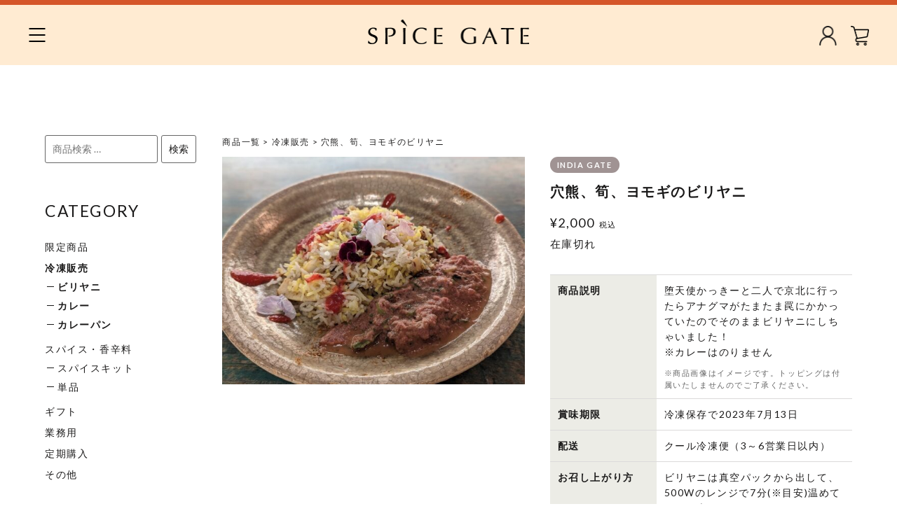

--- FILE ---
content_type: text/html; charset=UTF-8
request_url: https://spicegate.jp/product/1944/
body_size: 20279
content:
<!DOCTYPE html>
<html dir="ltr" lang="ja" prefix="og: https://ogp.me/ns#">

<head>
  <meta charset="UTF-8">
  <meta name="viewport" content="width=device-width, initial-scale=1">
  <link rel="stylesheet" href="https://spicegate.jp/wp-content/themes/spicegate/css/style.css?202409" type="text/css">
  <link rel="stylesheet" href="https://spicegate.jp/wp-content/themes/spicegate/css/reset.css" type="text/css">
  <script type="text/javascript" src="https://cdnjs.cloudflare.com/ajax/libs/jquery/1.11.3/jquery.min.js"></script>

  <!--Google Fonts-->
  <link rel="preconnect" href="https://fonts.googleapis.com">
  <link rel="preconnect" href="https://fonts.gstatic.com" crossorigin>
  <link href="https://fonts.googleapis.com/css2?family=Lato:wght@400;700&display=swap" rel="stylesheet">

  <!--slick-->
  <link rel="stylesheet" type="text/css" href="https://spicegate.jp/wp-content/themes/spicegate/slick/css/slick-theme.css">
  <link rel="stylesheet" type="text/css" href="https://spicegate.jp/wp-content/themes/spicegate/slick/css/slick.css">
  <script type="text/javascript" src="https://spicegate.jp/wp-content/themes/spicegate/slick/js/slick.min.js"></script>

  <!--Twitterをカスタマイズ-->
  <script>
    function changeTwitterWidgetDesign() {
      var $twitter_widget = $('.timeline-Widget');
      var $twitter_widget_contents = $twitter_widget.contents();

      if ($twitter_widget.length > 0 && $twitter_widget[0].contentWindow.document.body.innerHTML !== "") {
        $twitter_widget_contents.find('head').append('<link href="css/style.css" rel="stylesheet" type="text/css">');
      } else {
        setTimeout(function() {
          changeTwitterWidgetDesign();
        }, 350);
      }
    }

    changeTwitterWidgetDesign();

  </script>
	
<!-- Google tag (gtag.js) -->
<script async src="https://www.googletagmanager.com/gtag/js?id=G-5FNSLKE5P0"></script>
<script>
  window.dataLayer = window.dataLayer || [];
  function gtag(){dataLayer.push(arguments);}
  gtag('js', new Date());

  gtag('config', 'G-5FNSLKE5P0');
</script>

  <title>穴熊、筍、ヨモギのビリヤニ | SPICE GATE</title>

		<!-- All in One SEO 4.7.1.1 - aioseo.com -->
		<meta name="description" content="堕天使かっきーと二人で京北に行ったらアナグマがたまたま罠にかかっていたのでそのままビリヤニにしちゃいました！ ※カレーはのりません" />
		<meta name="robots" content="max-image-preview:large" />
		<link rel="canonical" href="https://spicegate.jp/product/1944/" />
		<meta name="generator" content="All in One SEO (AIOSEO) 4.7.1.1" />
		<meta property="og:locale" content="ja_JP" />
		<meta property="og:site_name" content="SPICE GATE | スパイスゲート/インディアゲート" />
		<meta property="og:type" content="article" />
		<meta property="og:title" content="穴熊、筍、ヨモギのビリヤニ | SPICE GATE" />
		<meta property="og:description" content="堕天使かっきーと二人で京北に行ったらアナグマがたまたま罠にかかっていたのでそのままビリヤニにしちゃいました！ ※カレーはのりません" />
		<meta property="og:url" content="https://spicegate.jp/product/1944/" />
		<meta property="og:image" content="https://spicegate.jp/wp-content/uploads/2023/05/IMG_6332.jpeg" />
		<meta property="og:image:secure_url" content="https://spicegate.jp/wp-content/uploads/2023/05/IMG_6332.jpeg" />
		<meta property="og:image:width" content="1280" />
		<meta property="og:image:height" content="964" />
		<meta property="article:published_time" content="2023-05-18T11:27:43+00:00" />
		<meta property="article:modified_time" content="2025-08-19T02:28:26+00:00" />
		<meta name="twitter:card" content="summary" />
		<meta name="twitter:title" content="穴熊、筍、ヨモギのビリヤニ | SPICE GATE" />
		<meta name="twitter:description" content="堕天使かっきーと二人で京北に行ったらアナグマがたまたま罠にかかっていたのでそのままビリヤニにしちゃいました！ ※カレーはのりません" />
		<meta name="twitter:image" content="https://spicegate.jp/wp-content/uploads/2023/05/IMG_6332.jpeg" />
		<script type="application/ld+json" class="aioseo-schema">
			{"@context":"https:\/\/schema.org","@graph":[{"@type":"BreadcrumbList","@id":"https:\/\/spicegate.jp\/product\/1944\/#breadcrumblist","itemListElement":[{"@type":"ListItem","@id":"https:\/\/spicegate.jp\/#listItem","position":1,"name":"\u5bb6"}]},{"@type":"ItemPage","@id":"https:\/\/spicegate.jp\/product\/1944\/#itempage","url":"https:\/\/spicegate.jp\/product\/1944\/","name":"\u7a74\u718a\u3001\u7b4d\u3001\u30e8\u30e2\u30ae\u306e\u30d3\u30ea\u30e4\u30cb | SPICE GATE","description":"\u5815\u5929\u4f7f\u304b\u3063\u304d\u30fc\u3068\u4e8c\u4eba\u3067\u4eac\u5317\u306b\u884c\u3063\u305f\u3089\u30a2\u30ca\u30b0\u30de\u304c\u305f\u307e\u305f\u307e\u7f60\u306b\u304b\u304b\u3063\u3066\u3044\u305f\u306e\u3067\u305d\u306e\u307e\u307e\u30d3\u30ea\u30e4\u30cb\u306b\u3057\u3061\u3083\u3044\u307e\u3057\u305f\uff01 \u203b\u30ab\u30ec\u30fc\u306f\u306e\u308a\u307e\u305b\u3093","inLanguage":"ja","isPartOf":{"@id":"https:\/\/spicegate.jp\/#website"},"breadcrumb":{"@id":"https:\/\/spicegate.jp\/product\/1944\/#breadcrumblist"},"image":{"@type":"ImageObject","url":"https:\/\/spicegate.jp\/wp-content\/uploads\/2023\/05\/IMG_6332.jpeg","@id":"https:\/\/spicegate.jp\/product\/1944\/#mainImage","width":1280,"height":964},"primaryImageOfPage":{"@id":"https:\/\/spicegate.jp\/product\/1944\/#mainImage"},"datePublished":"2023-05-18T20:27:43+09:00","dateModified":"2025-08-19T11:28:26+09:00"},{"@type":"Organization","@id":"https:\/\/spicegate.jp\/#organization","name":"SPICE GATE","description":"\u30b9\u30d1\u30a4\u30b9\u30b2\u30fc\u30c8\/\u30a4\u30f3\u30c7\u30a3\u30a2\u30b2\u30fc\u30c8","url":"https:\/\/spicegate.jp\/"},{"@type":"WebSite","@id":"https:\/\/spicegate.jp\/#website","url":"https:\/\/spicegate.jp\/","name":"SPICE GATE","description":"\u30b9\u30d1\u30a4\u30b9\u30b2\u30fc\u30c8\/\u30a4\u30f3\u30c7\u30a3\u30a2\u30b2\u30fc\u30c8","inLanguage":"ja","publisher":{"@id":"https:\/\/spicegate.jp\/#organization"}}]}
		</script>
		<!-- All in One SEO -->

<link rel='dns-prefetch' href='//www.googletagmanager.com' />
<link rel="alternate" type="application/rss+xml" title="SPICE GATE &raquo; フィード" href="https://spicegate.jp/feed/" />
<link rel="alternate" type="application/rss+xml" title="SPICE GATE &raquo; コメントフィード" href="https://spicegate.jp/comments/feed/" />
<link rel="alternate" type="application/rss+xml" title="SPICE GATE &raquo; 穴熊、筍、ヨモギのビリヤニ のコメントのフィード" href="https://spicegate.jp/product/1944/feed/" />
<script>
window._wpemojiSettings = {"baseUrl":"https:\/\/s.w.org\/images\/core\/emoji\/15.0.3\/72x72\/","ext":".png","svgUrl":"https:\/\/s.w.org\/images\/core\/emoji\/15.0.3\/svg\/","svgExt":".svg","source":{"concatemoji":"https:\/\/spicegate.jp\/wp-includes\/js\/wp-emoji-release.min.js?ver=6.6.4"}};
/*! This file is auto-generated */
!function(i,n){var o,s,e;function c(e){try{var t={supportTests:e,timestamp:(new Date).valueOf()};sessionStorage.setItem(o,JSON.stringify(t))}catch(e){}}function p(e,t,n){e.clearRect(0,0,e.canvas.width,e.canvas.height),e.fillText(t,0,0);var t=new Uint32Array(e.getImageData(0,0,e.canvas.width,e.canvas.height).data),r=(e.clearRect(0,0,e.canvas.width,e.canvas.height),e.fillText(n,0,0),new Uint32Array(e.getImageData(0,0,e.canvas.width,e.canvas.height).data));return t.every(function(e,t){return e===r[t]})}function u(e,t,n){switch(t){case"flag":return n(e,"\ud83c\udff3\ufe0f\u200d\u26a7\ufe0f","\ud83c\udff3\ufe0f\u200b\u26a7\ufe0f")?!1:!n(e,"\ud83c\uddfa\ud83c\uddf3","\ud83c\uddfa\u200b\ud83c\uddf3")&&!n(e,"\ud83c\udff4\udb40\udc67\udb40\udc62\udb40\udc65\udb40\udc6e\udb40\udc67\udb40\udc7f","\ud83c\udff4\u200b\udb40\udc67\u200b\udb40\udc62\u200b\udb40\udc65\u200b\udb40\udc6e\u200b\udb40\udc67\u200b\udb40\udc7f");case"emoji":return!n(e,"\ud83d\udc26\u200d\u2b1b","\ud83d\udc26\u200b\u2b1b")}return!1}function f(e,t,n){var r="undefined"!=typeof WorkerGlobalScope&&self instanceof WorkerGlobalScope?new OffscreenCanvas(300,150):i.createElement("canvas"),a=r.getContext("2d",{willReadFrequently:!0}),o=(a.textBaseline="top",a.font="600 32px Arial",{});return e.forEach(function(e){o[e]=t(a,e,n)}),o}function t(e){var t=i.createElement("script");t.src=e,t.defer=!0,i.head.appendChild(t)}"undefined"!=typeof Promise&&(o="wpEmojiSettingsSupports",s=["flag","emoji"],n.supports={everything:!0,everythingExceptFlag:!0},e=new Promise(function(e){i.addEventListener("DOMContentLoaded",e,{once:!0})}),new Promise(function(t){var n=function(){try{var e=JSON.parse(sessionStorage.getItem(o));if("object"==typeof e&&"number"==typeof e.timestamp&&(new Date).valueOf()<e.timestamp+604800&&"object"==typeof e.supportTests)return e.supportTests}catch(e){}return null}();if(!n){if("undefined"!=typeof Worker&&"undefined"!=typeof OffscreenCanvas&&"undefined"!=typeof URL&&URL.createObjectURL&&"undefined"!=typeof Blob)try{var e="postMessage("+f.toString()+"("+[JSON.stringify(s),u.toString(),p.toString()].join(",")+"));",r=new Blob([e],{type:"text/javascript"}),a=new Worker(URL.createObjectURL(r),{name:"wpTestEmojiSupports"});return void(a.onmessage=function(e){c(n=e.data),a.terminate(),t(n)})}catch(e){}c(n=f(s,u,p))}t(n)}).then(function(e){for(var t in e)n.supports[t]=e[t],n.supports.everything=n.supports.everything&&n.supports[t],"flag"!==t&&(n.supports.everythingExceptFlag=n.supports.everythingExceptFlag&&n.supports[t]);n.supports.everythingExceptFlag=n.supports.everythingExceptFlag&&!n.supports.flag,n.DOMReady=!1,n.readyCallback=function(){n.DOMReady=!0}}).then(function(){return e}).then(function(){var e;n.supports.everything||(n.readyCallback(),(e=n.source||{}).concatemoji?t(e.concatemoji):e.wpemoji&&e.twemoji&&(t(e.twemoji),t(e.wpemoji)))}))}((window,document),window._wpemojiSettings);
</script>
<style id='wp-emoji-styles-inline-css'>

	img.wp-smiley, img.emoji {
		display: inline !important;
		border: none !important;
		box-shadow: none !important;
		height: 1em !important;
		width: 1em !important;
		margin: 0 0.07em !important;
		vertical-align: -0.1em !important;
		background: none !important;
		padding: 0 !important;
	}
</style>
<link rel='stylesheet' id='wp-block-library-css' href='https://spicegate.jp/wp-includes/css/dist/block-library/style.min.css?ver=6.6.4' media='all' />
<style id='classic-theme-styles-inline-css'>
/*! This file is auto-generated */
.wp-block-button__link{color:#fff;background-color:#32373c;border-radius:9999px;box-shadow:none;text-decoration:none;padding:calc(.667em + 2px) calc(1.333em + 2px);font-size:1.125em}.wp-block-file__button{background:#32373c;color:#fff;text-decoration:none}
</style>
<style id='global-styles-inline-css'>
:root{--wp--preset--aspect-ratio--square: 1;--wp--preset--aspect-ratio--4-3: 4/3;--wp--preset--aspect-ratio--3-4: 3/4;--wp--preset--aspect-ratio--3-2: 3/2;--wp--preset--aspect-ratio--2-3: 2/3;--wp--preset--aspect-ratio--16-9: 16/9;--wp--preset--aspect-ratio--9-16: 9/16;--wp--preset--color--black: #000000;--wp--preset--color--cyan-bluish-gray: #abb8c3;--wp--preset--color--white: #ffffff;--wp--preset--color--pale-pink: #f78da7;--wp--preset--color--vivid-red: #cf2e2e;--wp--preset--color--luminous-vivid-orange: #ff6900;--wp--preset--color--luminous-vivid-amber: #fcb900;--wp--preset--color--light-green-cyan: #7bdcb5;--wp--preset--color--vivid-green-cyan: #00d084;--wp--preset--color--pale-cyan-blue: #8ed1fc;--wp--preset--color--vivid-cyan-blue: #0693e3;--wp--preset--color--vivid-purple: #9b51e0;--wp--preset--gradient--vivid-cyan-blue-to-vivid-purple: linear-gradient(135deg,rgba(6,147,227,1) 0%,rgb(155,81,224) 100%);--wp--preset--gradient--light-green-cyan-to-vivid-green-cyan: linear-gradient(135deg,rgb(122,220,180) 0%,rgb(0,208,130) 100%);--wp--preset--gradient--luminous-vivid-amber-to-luminous-vivid-orange: linear-gradient(135deg,rgba(252,185,0,1) 0%,rgba(255,105,0,1) 100%);--wp--preset--gradient--luminous-vivid-orange-to-vivid-red: linear-gradient(135deg,rgba(255,105,0,1) 0%,rgb(207,46,46) 100%);--wp--preset--gradient--very-light-gray-to-cyan-bluish-gray: linear-gradient(135deg,rgb(238,238,238) 0%,rgb(169,184,195) 100%);--wp--preset--gradient--cool-to-warm-spectrum: linear-gradient(135deg,rgb(74,234,220) 0%,rgb(151,120,209) 20%,rgb(207,42,186) 40%,rgb(238,44,130) 60%,rgb(251,105,98) 80%,rgb(254,248,76) 100%);--wp--preset--gradient--blush-light-purple: linear-gradient(135deg,rgb(255,206,236) 0%,rgb(152,150,240) 100%);--wp--preset--gradient--blush-bordeaux: linear-gradient(135deg,rgb(254,205,165) 0%,rgb(254,45,45) 50%,rgb(107,0,62) 100%);--wp--preset--gradient--luminous-dusk: linear-gradient(135deg,rgb(255,203,112) 0%,rgb(199,81,192) 50%,rgb(65,88,208) 100%);--wp--preset--gradient--pale-ocean: linear-gradient(135deg,rgb(255,245,203) 0%,rgb(182,227,212) 50%,rgb(51,167,181) 100%);--wp--preset--gradient--electric-grass: linear-gradient(135deg,rgb(202,248,128) 0%,rgb(113,206,126) 100%);--wp--preset--gradient--midnight: linear-gradient(135deg,rgb(2,3,129) 0%,rgb(40,116,252) 100%);--wp--preset--font-size--small: 13px;--wp--preset--font-size--medium: 20px;--wp--preset--font-size--large: 36px;--wp--preset--font-size--x-large: 42px;--wp--preset--font-family--inter: "Inter", sans-serif;--wp--preset--font-family--cardo: Cardo;--wp--preset--spacing--20: 0.44rem;--wp--preset--spacing--30: 0.67rem;--wp--preset--spacing--40: 1rem;--wp--preset--spacing--50: 1.5rem;--wp--preset--spacing--60: 2.25rem;--wp--preset--spacing--70: 3.38rem;--wp--preset--spacing--80: 5.06rem;--wp--preset--shadow--natural: 6px 6px 9px rgba(0, 0, 0, 0.2);--wp--preset--shadow--deep: 12px 12px 50px rgba(0, 0, 0, 0.4);--wp--preset--shadow--sharp: 6px 6px 0px rgba(0, 0, 0, 0.2);--wp--preset--shadow--outlined: 6px 6px 0px -3px rgba(255, 255, 255, 1), 6px 6px rgba(0, 0, 0, 1);--wp--preset--shadow--crisp: 6px 6px 0px rgba(0, 0, 0, 1);}:where(.is-layout-flex){gap: 0.5em;}:where(.is-layout-grid){gap: 0.5em;}body .is-layout-flex{display: flex;}.is-layout-flex{flex-wrap: wrap;align-items: center;}.is-layout-flex > :is(*, div){margin: 0;}body .is-layout-grid{display: grid;}.is-layout-grid > :is(*, div){margin: 0;}:where(.wp-block-columns.is-layout-flex){gap: 2em;}:where(.wp-block-columns.is-layout-grid){gap: 2em;}:where(.wp-block-post-template.is-layout-flex){gap: 1.25em;}:where(.wp-block-post-template.is-layout-grid){gap: 1.25em;}.has-black-color{color: var(--wp--preset--color--black) !important;}.has-cyan-bluish-gray-color{color: var(--wp--preset--color--cyan-bluish-gray) !important;}.has-white-color{color: var(--wp--preset--color--white) !important;}.has-pale-pink-color{color: var(--wp--preset--color--pale-pink) !important;}.has-vivid-red-color{color: var(--wp--preset--color--vivid-red) !important;}.has-luminous-vivid-orange-color{color: var(--wp--preset--color--luminous-vivid-orange) !important;}.has-luminous-vivid-amber-color{color: var(--wp--preset--color--luminous-vivid-amber) !important;}.has-light-green-cyan-color{color: var(--wp--preset--color--light-green-cyan) !important;}.has-vivid-green-cyan-color{color: var(--wp--preset--color--vivid-green-cyan) !important;}.has-pale-cyan-blue-color{color: var(--wp--preset--color--pale-cyan-blue) !important;}.has-vivid-cyan-blue-color{color: var(--wp--preset--color--vivid-cyan-blue) !important;}.has-vivid-purple-color{color: var(--wp--preset--color--vivid-purple) !important;}.has-black-background-color{background-color: var(--wp--preset--color--black) !important;}.has-cyan-bluish-gray-background-color{background-color: var(--wp--preset--color--cyan-bluish-gray) !important;}.has-white-background-color{background-color: var(--wp--preset--color--white) !important;}.has-pale-pink-background-color{background-color: var(--wp--preset--color--pale-pink) !important;}.has-vivid-red-background-color{background-color: var(--wp--preset--color--vivid-red) !important;}.has-luminous-vivid-orange-background-color{background-color: var(--wp--preset--color--luminous-vivid-orange) !important;}.has-luminous-vivid-amber-background-color{background-color: var(--wp--preset--color--luminous-vivid-amber) !important;}.has-light-green-cyan-background-color{background-color: var(--wp--preset--color--light-green-cyan) !important;}.has-vivid-green-cyan-background-color{background-color: var(--wp--preset--color--vivid-green-cyan) !important;}.has-pale-cyan-blue-background-color{background-color: var(--wp--preset--color--pale-cyan-blue) !important;}.has-vivid-cyan-blue-background-color{background-color: var(--wp--preset--color--vivid-cyan-blue) !important;}.has-vivid-purple-background-color{background-color: var(--wp--preset--color--vivid-purple) !important;}.has-black-border-color{border-color: var(--wp--preset--color--black) !important;}.has-cyan-bluish-gray-border-color{border-color: var(--wp--preset--color--cyan-bluish-gray) !important;}.has-white-border-color{border-color: var(--wp--preset--color--white) !important;}.has-pale-pink-border-color{border-color: var(--wp--preset--color--pale-pink) !important;}.has-vivid-red-border-color{border-color: var(--wp--preset--color--vivid-red) !important;}.has-luminous-vivid-orange-border-color{border-color: var(--wp--preset--color--luminous-vivid-orange) !important;}.has-luminous-vivid-amber-border-color{border-color: var(--wp--preset--color--luminous-vivid-amber) !important;}.has-light-green-cyan-border-color{border-color: var(--wp--preset--color--light-green-cyan) !important;}.has-vivid-green-cyan-border-color{border-color: var(--wp--preset--color--vivid-green-cyan) !important;}.has-pale-cyan-blue-border-color{border-color: var(--wp--preset--color--pale-cyan-blue) !important;}.has-vivid-cyan-blue-border-color{border-color: var(--wp--preset--color--vivid-cyan-blue) !important;}.has-vivid-purple-border-color{border-color: var(--wp--preset--color--vivid-purple) !important;}.has-vivid-cyan-blue-to-vivid-purple-gradient-background{background: var(--wp--preset--gradient--vivid-cyan-blue-to-vivid-purple) !important;}.has-light-green-cyan-to-vivid-green-cyan-gradient-background{background: var(--wp--preset--gradient--light-green-cyan-to-vivid-green-cyan) !important;}.has-luminous-vivid-amber-to-luminous-vivid-orange-gradient-background{background: var(--wp--preset--gradient--luminous-vivid-amber-to-luminous-vivid-orange) !important;}.has-luminous-vivid-orange-to-vivid-red-gradient-background{background: var(--wp--preset--gradient--luminous-vivid-orange-to-vivid-red) !important;}.has-very-light-gray-to-cyan-bluish-gray-gradient-background{background: var(--wp--preset--gradient--very-light-gray-to-cyan-bluish-gray) !important;}.has-cool-to-warm-spectrum-gradient-background{background: var(--wp--preset--gradient--cool-to-warm-spectrum) !important;}.has-blush-light-purple-gradient-background{background: var(--wp--preset--gradient--blush-light-purple) !important;}.has-blush-bordeaux-gradient-background{background: var(--wp--preset--gradient--blush-bordeaux) !important;}.has-luminous-dusk-gradient-background{background: var(--wp--preset--gradient--luminous-dusk) !important;}.has-pale-ocean-gradient-background{background: var(--wp--preset--gradient--pale-ocean) !important;}.has-electric-grass-gradient-background{background: var(--wp--preset--gradient--electric-grass) !important;}.has-midnight-gradient-background{background: var(--wp--preset--gradient--midnight) !important;}.has-small-font-size{font-size: var(--wp--preset--font-size--small) !important;}.has-medium-font-size{font-size: var(--wp--preset--font-size--medium) !important;}.has-large-font-size{font-size: var(--wp--preset--font-size--large) !important;}.has-x-large-font-size{font-size: var(--wp--preset--font-size--x-large) !important;}
:where(.wp-block-post-template.is-layout-flex){gap: 1.25em;}:where(.wp-block-post-template.is-layout-grid){gap: 1.25em;}
:where(.wp-block-columns.is-layout-flex){gap: 2em;}:where(.wp-block-columns.is-layout-grid){gap: 2em;}
:root :where(.wp-block-pullquote){font-size: 1.5em;line-height: 1.6;}
</style>
<link rel='stylesheet' id='contact-form-7-css' href='https://spicegate.jp/wp-content/plugins/contact-form-7/includes/css/styles.css?ver=5.9.8' media='all' />
<link rel='stylesheet' id='toc-screen-css' href='https://spicegate.jp/wp-content/plugins/table-of-contents-plus/screen.min.css?ver=2408' media='all' />
<link rel='stylesheet' id='woocommerce-layout-css' href='https://spicegate.jp/wp-content/plugins/woocommerce/assets/css/woocommerce-layout.css?ver=9.3.5' media='all' />
<link rel='stylesheet' id='woocommerce-smallscreen-css' href='https://spicegate.jp/wp-content/plugins/woocommerce/assets/css/woocommerce-smallscreen.css?ver=9.3.5' media='only screen and (max-width: 768px)' />
<link rel='stylesheet' id='woocommerce-general-css' href='https://spicegate.jp/wp-content/plugins/woocommerce/assets/css/woocommerce.css?ver=9.3.5' media='all' />
<style id='woocommerce-inline-inline-css'>
.woocommerce form .form-row .required { visibility: visible; }
</style>
<link rel='stylesheet' id='wc-gateway-linepay-smart-payment-buttons-css' href='https://spicegate.jp/wp-content/plugins/woocommerce-for-japan/assets/css/linepay_button.css?ver=6.6.4' media='all' />
<link rel='stylesheet' id='spicegate-style-css' href='https://spicegate.jp/wp-content/themes/spicegate/style.css?ver=1.0.1' media='all' />
<link rel='stylesheet' id='stripe_styles-css' href='https://spicegate.jp/wp-content/plugins/woocommerce-gateway-stripe/assets/css/stripe-styles.css?ver=8.7.0' media='all' />
<link rel='stylesheet' id='slick-css' href='https://spicegate.jp/wp-content/plugins/woo-product-gallery-slider/assets/css/slick.css?ver=2.3.10' media='all' />
<link rel='stylesheet' id='slick-theme-css' href='https://spicegate.jp/wp-content/plugins/woo-product-gallery-slider/assets/css/slick-theme.css?ver=2.3.10' media='all' />
<link rel='stylesheet' id='fancybox-css' href='https://spicegate.jp/wp-content/plugins/woo-product-gallery-slider/assets/css/jquery.fancybox.min.css?ver=2.3.10' media='all' />
<style id='fancybox-inline-css'>

					.wpgs-nav .slick-track {
						transform: inherit !important;
					}
				
					.wpgs-dots {
						display:none;
					}
				.wpgs-for .slick-slide{cursor:pointer;}
</style>
<link rel='stylesheet' id='flaticon-wpgs-css' href='https://spicegate.jp/wp-content/plugins/woo-product-gallery-slider/assets/css/font/flaticon.css?ver=2.3.10' media='all' />
<script id="woocommerce-google-analytics-integration-gtag-js-after">
/* Google Analytics for WooCommerce (gtag.js) */
					window.dataLayer = window.dataLayer || [];
					function gtag(){dataLayer.push(arguments);}
					// Set up default consent state.
					for ( const mode of [{"analytics_storage":"denied","ad_storage":"denied","ad_user_data":"denied","ad_personalization":"denied","region":["AT","BE","BG","HR","CY","CZ","DK","EE","FI","FR","DE","GR","HU","IS","IE","IT","LV","LI","LT","LU","MT","NL","NO","PL","PT","RO","SK","SI","ES","SE","GB","CH"]}] || [] ) {
						gtag( "consent", "default", { "wait_for_update": 500, ...mode } );
					}
					gtag("js", new Date());
					gtag("set", "developer_id.dOGY3NW", true);
					gtag("config", "G-5FNSLKE5P0", {"track_404":true,"allow_google_signals":true,"logged_in":false,"linker":{"domains":[],"allow_incoming":true},"custom_map":{"dimension1":"logged_in"}});
</script>
<script src="https://spicegate.jp/wp-includes/js/jquery/jquery.min.js?ver=3.7.1" id="jquery-core-js"></script>
<script src="https://spicegate.jp/wp-includes/js/jquery/jquery-migrate.min.js?ver=3.4.1" id="jquery-migrate-js"></script>
<script src="https://spicegate.jp/wp-content/plugins/woocommerce/assets/js/jquery-blockui/jquery.blockUI.min.js?ver=2.7.0-wc.9.3.5" id="jquery-blockui-js" defer data-wp-strategy="defer"></script>
<script id="wc-add-to-cart-js-extra">
var wc_add_to_cart_params = {"ajax_url":"\/wp-admin\/admin-ajax.php","wc_ajax_url":"\/?wc-ajax=%%endpoint%%","i18n_view_cart":"\u30ab\u30fc\u30c8\u3092\u8868\u793a","cart_url":"https:\/\/spicegate.jp\/cart\/","is_cart":"","cart_redirect_after_add":"no"};
</script>
<script src="https://spicegate.jp/wp-content/plugins/woocommerce/assets/js/frontend/add-to-cart.min.js?ver=9.3.5" id="wc-add-to-cart-js" defer data-wp-strategy="defer"></script>
<script id="wc-single-product-js-extra">
var wc_single_product_params = {"i18n_required_rating_text":"\u8a55\u4fa1\u3092\u9078\u629e\u3057\u3066\u304f\u3060\u3055\u3044","review_rating_required":"yes","flexslider":{"rtl":false,"animation":"slide","smoothHeight":true,"directionNav":false,"controlNav":"thumbnails","slideshow":false,"animationSpeed":500,"animationLoop":false,"allowOneSlide":false},"zoom_enabled":"","zoom_options":[],"photoswipe_enabled":"","photoswipe_options":{"shareEl":false,"closeOnScroll":false,"history":false,"hideAnimationDuration":0,"showAnimationDuration":0},"flexslider_enabled":""};
</script>
<script src="https://spicegate.jp/wp-content/plugins/woocommerce/assets/js/frontend/single-product.min.js?ver=9.3.5" id="wc-single-product-js" defer data-wp-strategy="defer"></script>
<script src="https://spicegate.jp/wp-content/plugins/woocommerce/assets/js/js-cookie/js.cookie.min.js?ver=2.1.4-wc.9.3.5" id="js-cookie-js" defer data-wp-strategy="defer"></script>
<script id="woocommerce-js-extra">
var woocommerce_params = {"ajax_url":"\/wp-admin\/admin-ajax.php","wc_ajax_url":"\/?wc-ajax=%%endpoint%%"};
</script>
<script src="https://spicegate.jp/wp-content/plugins/woocommerce/assets/js/frontend/woocommerce.min.js?ver=9.3.5" id="woocommerce-js" defer data-wp-strategy="defer"></script>
<script id="woocommerce-tokenization-form-js-extra">
var wc_tokenization_form_params = {"is_registration_required":"","is_logged_in":""};
</script>
<script src="https://spicegate.jp/wp-content/plugins/woocommerce/assets/js/frontend/tokenization-form.min.js?ver=9.3.5" id="woocommerce-tokenization-form-js"></script>
<link rel="https://api.w.org/" href="https://spicegate.jp/wp-json/" /><link rel="alternate" title="JSON" type="application/json" href="https://spicegate.jp/wp-json/wp/v2/product/1944" /><link rel="EditURI" type="application/rsd+xml" title="RSD" href="https://spicegate.jp/xmlrpc.php?rsd" />
<meta name="generator" content="WordPress 6.6.4" />
<meta name="generator" content="WooCommerce 9.3.5" />
<link rel='shortlink' href='https://spicegate.jp/?p=1944' />
<link rel="alternate" title="oEmbed (JSON)" type="application/json+oembed" href="https://spicegate.jp/wp-json/oembed/1.0/embed?url=https%3A%2F%2Fspicegate.jp%2Fproduct%2F1944%2F" />
<link rel="alternate" title="oEmbed (XML)" type="text/xml+oembed" href="https://spicegate.jp/wp-json/oembed/1.0/embed?url=https%3A%2F%2Fspicegate.jp%2Fproduct%2F1944%2F&#038;format=xml" />
	<noscript><style>.woocommerce-product-gallery{ opacity: 1 !important; }</style></noscript>
	<style id="custom-background-css">
body.custom-background { background-color: #fff; }
</style>
	<style id='wp-fonts-local'>
@font-face{font-family:Inter;font-style:normal;font-weight:300 900;font-display:fallback;src:url('https://spicegate.jp/wp-content/plugins/woocommerce/assets/fonts/Inter-VariableFont_slnt,wght.woff2') format('woff2');font-stretch:normal;}
@font-face{font-family:Cardo;font-style:normal;font-weight:400;font-display:fallback;src:url('https://spicegate.jp/wp-content/plugins/woocommerce/assets/fonts/cardo_normal_400.woff2') format('woff2');}
</style>
<style type="text/css">.wpgs-for .slick-arrow::before,.wpgs-nav .slick-prev::before, .wpgs-nav .slick-next::before{color:#000;}.fancybox-bg{background-color:rgba(10,0,0,0.75);}.fancybox-caption,.fancybox-infobar{color:#fff;}.wpgs-nav .slick-slide{border-color:transparent}.wpgs-nav .slick-current{border-color:#000}.wpgs-video-wrapper{min-height:500px;}</style><link rel="icon" href="https://spicegate.jp/wp-content/uploads/2022/02/cropped-favicon-1-32x32.png" sizes="32x32" />
<link rel="icon" href="https://spicegate.jp/wp-content/uploads/2022/02/cropped-favicon-1-192x192.png" sizes="192x192" />
<link rel="apple-touch-icon" href="https://spicegate.jp/wp-content/uploads/2022/02/cropped-favicon-1-180x180.png" />
<meta name="msapplication-TileImage" content="https://spicegate.jp/wp-content/uploads/2022/02/cropped-favicon-1-270x270.png" />
		<style id="wp-custom-css">
			/*複数配送修正*/
a.h2-link{
	color:#D55529;
	text-decoration:underline;
	margin-bottom:18px;
	display:inline-block;
}
.address-block{
	float:none;
	clear:both;
	width:100%;
	min-height:2em;
	height:auto;
	border-bottom:2px dotted #ccc;
	padding-bottom:5px;
	display:flex;
	justify-content:space-between;
}
.address-block address{
	width:calc( 100% - 300px);
}
.address-block address br{
	display:none;
}
.address-block .buttons{
	position:relative;
	width: 280px;
	display:flex;
	justify-content:space-between;
	align-items:center;
}
.address-block .buttons .button{
	margin:0 5px;
}
.button.btn-import-billing{
	margin-bottom:8px!important;
}
#post-121 hr{
	margin:30px 0;
}
@media (max-width:768px) {
	.address-block{
	display:block;
	}
	.address-block address{
	width:100%;
		margin-bottom:15px;
	}
	.address-block address br{
	display:block;
	}
}
/*注文完了画面*/
.woocommerce-order-details__title,
.woocommerce-order h2{
	margin-top:20px;
	font-size:120%;
}		</style>
		</head>

<body class="product-template-default single single-product postid-1944 custom-background theme-spicegate woocommerce woocommerce-page woocommerce-no-js">
    <div id="page" class="site">
    <a class="skip-link screen-reader-text" href="#primary">Skip to content</a>

    <header id="masthead" class="site-header">
      <h1 class="headline">
        <a href="https://spicegate.jp">
          <img src="https://spicegate.jp/wp-content/themes/spicegate/img/logo_bk.png" class="header-logo">
        </a>
      </h1>
      <div class="shopping-icon">
        <a href="https://spicegate.jp/my-page/"><img src="https://spicegate.jp/wp-content/themes/spicegate/img/login.png" class="pc"></a>
        <!--        <a href="https://spicegate.jp/search/"><img src="https://spicegate.jp/wp-content/themes/spicegate/img/search.png" class="pc"></a>-->
        <a href="https://spicegate.jp/cart/"><img src="https://spicegate.jp/wp-content/themes/spicegate/img/cart.png"></a>
      </div>


      <!--スクロールしたら出てくるメニュー-->
      <div id="scroll-menu">
        <div class="scroll-menu__logo">
          <a href="https://spicegate.jp">
            <img src="https://spicegate.jp/wp-content/themes/spicegate/img/logo_bk.png" class="header-logo">
          </a>
        </div>

        <div class="shopping-icon">
          <a href="https://spicegate.jp/my-page/"><img src="https://spicegate.jp/wp-content/themes/spicegate/img/login.png" class="pc"></a>
          <!--        <a href="https://spicegate.jp/search/"><img src="https://spicegate.jp/wp-content/themes/spicegate/img/search.png" class="pc"></a>-->
          <a href="https://spicegate.jp/cart/"><img src="https://spicegate.jp/wp-content/themes/spicegate/img/cart.png"></a>
        </div>


        <!-- メインメニュー出力-->
        <nav id="main-navi" class="header-nav"><ul id="main-nav" class="nav-list"><li id="menu-item-166" class="menu-item menu-item-type-post_type menu-item-object-page menu-item-166"><a href="https://spicegate.jp/about/">ABOUT<span>Spice gateについて</span></a></li>
<li id="menu-item-172" class="menu-item menu-item-type-post_type menu-item-object-page current_page_parent menu-item-172"><a href="https://spicegate.jp/items/">ITEMS<span>商品一覧</span></a></li>
<li id="menu-item-175" class="menu-item menu-item-type-post_type menu-item-object-page menu-item-175"><a href="https://spicegate.jp/recipe/">RECIPE<span>レシピ</span></a></li>
<li id="menu-item-167" class="menu-item menu-item-type-post_type menu-item-object-page menu-item-167"><a href="https://spicegate.jp/access/">ACCESS<span>店舗情報</span></a></li>
<li id="menu-item-164" class="menu-item menu-item-type-post_type menu-item-object-page menu-item-164"><a href="https://spicegate.jp/news/">NEWS<span>お知らせ</span></a></li>
<li id="menu-item-170" class="menu-item menu-item-type-post_type menu-item-object-page menu-item-170"><a href="https://spicegate.jp/contact/">CONTACT<span>お問い合わせ</span></a></li>
<li id="menu-item-171" class="menu-item menu-item-type-post_type menu-item-object-page menu-item-171"><a href="https://spicegate.jp/faq/">FAQ<span>よくある質問</span></a></li>
</ul></nav>
      </div>
      <!--スクロールしたら出てくるメニュここまでー-->



      <div class="nav-wrapper">
        <!--スマホ用アイコン-->
        <div class="shopping-icon sp">
          <a href="https://spicegate.jp/my-page/"><img src="https://spicegate.jp/wp-content/themes/spicegate/img/login_wh.png"></a>
          <!--          <a><img src="https://spicegate.jp/wp-content/themes/spicegate/img/search_wh.png"></a>-->
        </div>


        <!-- メインメニュー出力-->
        <nav id="main-navi" class="header-nav"><ul id="main-nav" class="nav-list"><li class="menu-item menu-item-type-post_type menu-item-object-page menu-item-166"><a href="https://spicegate.jp/about/">ABOUT<span>Spice gateについて</span></a></li>
<li class="menu-item menu-item-type-post_type menu-item-object-page current_page_parent menu-item-172"><a href="https://spicegate.jp/items/">ITEMS<span>商品一覧</span></a></li>
<li class="menu-item menu-item-type-post_type menu-item-object-page menu-item-175"><a href="https://spicegate.jp/recipe/">RECIPE<span>レシピ</span></a></li>
<li class="menu-item menu-item-type-post_type menu-item-object-page menu-item-167"><a href="https://spicegate.jp/access/">ACCESS<span>店舗情報</span></a></li>
<li class="menu-item menu-item-type-post_type menu-item-object-page menu-item-164"><a href="https://spicegate.jp/news/">NEWS<span>お知らせ</span></a></li>
<li class="menu-item menu-item-type-post_type menu-item-object-page menu-item-170"><a href="https://spicegate.jp/contact/">CONTACT<span>お問い合わせ</span></a></li>
<li class="menu-item menu-item-type-post_type menu-item-object-page menu-item-171"><a href="https://spicegate.jp/faq/">FAQ<span>よくある質問</span></a></li>
</ul></nav>
      </div>

      <button class="burger-btn">
        <!-- ③ハンバーガーボタン -->
        <span class="bar bar_top"></span>
        <span class="bar bar_mid"></span>
        <span class="bar bar_bottom"></span>
      </button>
    </header><!-- #masthead -->

<div class="contents-inner">
<div class="contents-flex">
  <div class="sidebar product">
    
<aside id="secondary" class="widget-area">
	<section id="custom-post-type-categories-2" class="widget-odd widget-first widget-1 recipe widget widget_categories"><h2 class="widget-title">CATEGORY</h2>			<ul>
				<li class="cat-item cat-item-36"><a href="https://spicegate.jp/recipe/recipe-category/others/">その他</a>
</li>
			</ul>
			</section><section id="custom-post-type-tag-cloud-2" class="widget-even widget-2 recipe widget widget_tag_cloud"><h2 class="widget-title">TAG</h2><div class="tagcloud"><a href="https://spicegate.jp/recipe/recipe-tag/easy/" class="tag-cloud-link tag-link-34 tag-link-position-1" style="font-size: 8pt;" aria-label="簡単 (1個の項目)">簡単</a>
<a href="https://spicegate.jp/recipe/recipe-tag/limited/" class="tag-cloud-link tag-link-35 tag-link-position-2" style="font-size: 8pt;" aria-label="限定 (1個の項目)">限定</a></div></section><section id="woocommerce_product_search-2" class="widget-odd widget-3 product widget woocommerce widget_product_search"><h2 class="widget-title">SEARCH</h2><form role="search" method="get" class="woocommerce-product-search" action="https://spicegate.jp/">
	<label class="screen-reader-text" for="woocommerce-product-search-field-0">検索対象:</label>
	<input type="search" id="woocommerce-product-search-field-0" class="search-field" placeholder="商品検索 &hellip;" value="" name="s" />
	<button type="submit" value="検索" class="">検索</button>
	<input type="hidden" name="post_type" value="product" />
</form>
</section><section id="woocommerce_product_categories-2" class="widget-even widget-4 product widget woocommerce widget_product_categories"><h2 class="widget-title">CATEGORY</h2><ul class="product-categories"><li class="cat-item cat-item-46"><a href="https://spicegate.jp/product/product-category/limited/">限定商品</a></li>
<li class="cat-item cat-item-24 current-cat cat-parent"><a href="https://spicegate.jp/product/product-category/frozen-products/">冷凍販売</a><ul class='children'>
<li class="cat-item cat-item-37"><a href="https://spicegate.jp/product/product-category/frozen-products/biryani/">ビリヤニ</a></li>
<li class="cat-item cat-item-38"><a href="https://spicegate.jp/product/product-category/frozen-products/curry/">カレー</a></li>
<li class="cat-item cat-item-68"><a href="https://spicegate.jp/product/product-category/frozen-products/%e3%82%ab%e3%83%ac%e3%83%bc%e3%83%91%e3%83%b3/">カレーパン</a></li>
</ul>
</li>
<li class="cat-item cat-item-25 cat-parent"><a href="https://spicegate.jp/product/product-category/spice/">スパイス・香辛料</a><ul class='children'>
<li class="cat-item cat-item-39"><a href="https://spicegate.jp/product/product-category/spice/set-spice/">スパイスキット</a></li>
<li class="cat-item cat-item-31"><a href="https://spicegate.jp/product/product-category/spice/single-spice/">単品</a></li>
</ul>
</li>
<li class="cat-item cat-item-40"><a href="https://spicegate.jp/product/product-category/gift/">ギフト</a></li>
<li class="cat-item cat-item-41"><a href="https://spicegate.jp/product/product-category/business/">業務用</a></li>
<li class="cat-item cat-item-42"><a href="https://spicegate.jp/product/product-category/subscription/">定期購入</a></li>
<li class="cat-item cat-item-20"><a href="https://spicegate.jp/product/product-category/others/">その他</a></li>
</ul></section><section id="categories-4" class="widget-odd widget-5 news widget widget_categories"><h2 class="widget-title">CATEGORY</h2>
			<ul>
					<li class="cat-item cat-item-67"><a href="https://spicegate.jp/category/%e9%99%90%e5%ae%9a%e3%83%93%e3%83%aa%e3%83%a4%e3%83%8b/">限定ビリヤニ</a>
</li>
	<li class="cat-item cat-item-5"><a href="https://spicegate.jp/category/ec/">オンラインショップ</a>
</li>
	<li class="cat-item cat-item-4"><a href="https://spicegate.jp/category/shop/">店舗からのお知らせ</a>
</li>
	<li class="cat-item cat-item-1"><a href="https://spicegate.jp/category/other/">ニュースリリース</a>
</li>
			</ul>

			</section><section id="archives-2" class="widget-even widget-last widget-6 news widget widget_archive"><h2 class="widget-title">ARCHIVE</h2>
			<ul>
					<li><a href='https://spicegate.jp/date/2025/05/'>2025年5月</a></li>
	<li><a href='https://spicegate.jp/date/2025/01/'>2025年1月</a></li>
	<li><a href='https://spicegate.jp/date/2024/06/'>2024年6月</a></li>
	<li><a href='https://spicegate.jp/date/2024/04/'>2024年4月</a></li>
	<li><a href='https://spicegate.jp/date/2023/12/'>2023年12月</a></li>
	<li><a href='https://spicegate.jp/date/2023/08/'>2023年8月</a></li>
	<li><a href='https://spicegate.jp/date/2023/04/'>2023年4月</a></li>
	<li><a href='https://spicegate.jp/date/2023/03/'>2023年3月</a></li>
	<li><a href='https://spicegate.jp/date/2023/02/'>2023年2月</a></li>
	<li><a href='https://spicegate.jp/date/2022/10/'>2022年10月</a></li>
			</ul>

			</section></aside><!-- #secondary -->
  </div>

  <div class="container">
    <div id="primary" class="content-area"><main id="main" class="site-main" role="main"><nav class="woocommerce-breadcrumb" aria-label="Breadcrumb"><a href="/items/">商品一覧</a> > <a href="https://spicegate.jp/product/product-category/frozen-products/">冷凍販売</a> > 穴熊、筍、ヨモギのビリヤニ</nav>
        
    <div class="woocommerce-notices-wrapper"></div><div id="product-1944" class="product type-product post-1944 status-publish first outofstock product_cat-biryani product_cat-limited product_cat-frozen-products has-post-thumbnail shipping-taxable purchasable product-type-simple">

	
<div class="woo-product-gallery-slider woocommerce-product-gallery wpgs--with-images images"  >

		<div class="wpgs-for"><div class="woocommerce-product-gallery__image single-product-main-image"><a class="wpgs-lightbox-icon" data-caption="IMG_6332" data-fancybox="wpgs-lightbox"  href="https://spicegate.jp/wp-content/uploads/2023/05/IMG_6332.jpeg"     data-mobile=["clickContent:close","clickSlide:close"] 	data-click-slide="close" 	data-animation-effect="fade" 	data-loop="true"     data-infobar="true"     data-hash="false" ><img width="600" height="452" src="https://spicegate.jp/wp-content/uploads/2023/05/IMG_6332-600x452.jpeg" class="attachment-shop_single size-shop_single wp-post-image" alt="" data-zoom_src="https://spicegate.jp/wp-content/uploads/2023/05/IMG_6332.jpeg" data-large_image="https://spicegate.jp/wp-content/uploads/2023/05/IMG_6332.jpeg" data-o_img="https://spicegate.jp/wp-content/uploads/2023/05/IMG_6332-600x452.jpeg" data-zoom-image="https://spicegate.jp/wp-content/uploads/2023/05/IMG_6332-1024x771.jpeg" decoding="async" fetchpriority="high" srcset="https://spicegate.jp/wp-content/uploads/2023/05/IMG_6332-600x452.jpeg 600w, https://spicegate.jp/wp-content/uploads/2023/05/IMG_6332-400x301.jpeg 400w, https://spicegate.jp/wp-content/uploads/2023/05/IMG_6332-1024x771.jpeg 1024w, https://spicegate.jp/wp-content/uploads/2023/05/IMG_6332-768x578.jpeg 768w, https://spicegate.jp/wp-content/uploads/2023/05/IMG_6332.jpeg 1280w" sizes="(max-width: 600px) 100vw, 600px" /></a></div></div>
</div>

	<div class="summary entry-summary">
		<div class="shop__name">
  <p><span class="india">INDIA GATE</span></p>
</div>
<h1 class="product_title entry-title">穴熊、筍、ヨモギのビリヤニ</h1><p class="price"><span class="woocommerce-Price-amount amount"><bdi><span class="woocommerce-Price-currencySymbol">&yen;</span>2,000</bdi></span><span class="tax">税込</span></p>
<p class="stock out-of-stock">在庫切れ</p>
<div class="woocommerce-product-details__short-description">
  <table class="content-description">
    <tbody>
      <tr>
        <th>商品説明</th>
        <td><p>堕天使かっきーと二人で京北に行ったらアナグマがたまたま罠にかかっていたのでそのままビリヤニにしちゃいました！</p>
<p>※カレーはのりません</p>
                    <p class="description__notice">※商品画像はイメージです。トッピングは付属いたしませんのでご了承ください。</p>
                  </td>
      </tr>

            <tr>
        <th>賞味期限</th>
        <td>冷凍保存で2023年7月13日</td>
      </tr>
      
            <tr>
        <th>配送</th>
        <td>クール冷凍便（3～6営業日以内）</td>
      </tr>
      
            <tr>
        <th>お召し上がり方</th>
        <td>ビリヤニは真空パックから出して、500Wのレンジで7分(※目安)温めてお召し上がりください。 </td>
      </tr>
      
            <tr>
        <th>原材料</th>
        <td>《穴熊、筍、ヨモギのビリヤニ》<br />
バスマティライス(インド産)、アナグマ、スパイス、筍、ヨモギ、塩、ギー(乳成分含む)、牛乳</td>
      </tr>
      
            <tr>
        <th>内容量</th>
        <td>280g</td>
      </tr>
      
      
      
      
          </tbody>
  </table>

</div>
<div class="product_meta">

	
	
	<span class="posted_in">カテゴリー: <a href="https://spicegate.jp/product/product-category/frozen-products/biryani/" rel="tag">ビリヤニ</a>, <a href="https://spicegate.jp/product/product-category/limited/" rel="tag">限定商品</a>, <a href="https://spicegate.jp/product/product-category/frozen-products/" rel="tag">冷凍販売</a></span>
	
	
</div>
	</div>

	
<div class="woocommerce-tabs wc-tabs-wrapper">
  <ul class="tabs wc-tabs" role="tablist">
        <li class="reviews_tab" id="tab-title-reviews" role="tab" aria-controls="tab-reviews">
      <a href="#tab-reviews">
        レビュー (0)      </a>
    </li>
      </ul>
    <div class="woocommerce-Tabs-panel woocommerce-Tabs-panel--reviews panel entry-content wc-tab" id="tab-reviews" role="tabpanel" aria-labelledby="tab-title-reviews">
    <div id="reviews" class="woocommerce-Reviews">
	<div id="comments">
		<h2 class="woocommerce-Reviews-title">
			レビュー		</h2>

					<p class="woocommerce-noreviews">レビューはまだありません。</p>
			</div>

			<div id="review_form_wrapper">
			<div id="review_form">
					<div id="respond" class="comment-respond">
		<span id="reply-title" class="comment-reply-title">&ldquo;穴熊、筍、ヨモギのビリヤニ&rdquo; の口コミを投稿します <small><a rel="nofollow" id="cancel-comment-reply-link" href="/product/1944/#respond" style="display:none;">コメントをキャンセル</a></small></span><form action="https://spicegate.jp/wp-comments-post.php" method="post" id="commentform" class="comment-form" novalidate><p class="comment-notes"><span id="email-notes">メールアドレスが公開されることはありません。</span> <span class="required-field-message"><span class="required">※</span> が付いている欄は必須項目です</span></p><div class="comment-form-rating"><label for="rating">評価&nbsp;<span class="required">*</span></label><select name="rating" id="rating" required>
						<option value="">評価&hellip;</option>
						<option value="5">最高</option>
						<option value="4">良好</option>
						<option value="3">平均</option>
						<option value="2">良くない</option>
						<option value="1">悪い</option>
					</select></div><p class="comment-form-comment"><label for="comment">レビュー&nbsp;<span class="required">*</span></label><textarea id="comment" name="comment" cols="45" rows="8" required></textarea></p><p class="comment-form-author"><label for="author">名前&nbsp;<span class="required">*</span></label><input id="author" name="author" type="text" value="" size="30" required /></p>
<p class="comment-form-email"><label for="email">メール&nbsp;<span class="required">*</span></label><input id="email" name="email" type="email" value="" size="30" required /></p>
<p class="comment-form-cookies-consent"><input id="wp-comment-cookies-consent" name="wp-comment-cookies-consent" type="checkbox" value="yes" /> <label for="wp-comment-cookies-consent">次回のコメントで使用するためブラウザーに自分の名前、メールアドレス、サイトを保存する。</label></p>
<p class="form-submit"><input name="submit" type="submit" id="submit" class="submit" value="送信" /> <input type='hidden' name='comment_post_ID' value='1944' id='comment_post_ID' />
<input type='hidden' name='comment_parent' id='comment_parent' value='0' />
</p></form>	</div><!-- #respond -->
				</div>
		</div>
	
	<div class="clear"></div>
</div>
  </div>
  
  </div>


<section class="related products">

    <h2>RELATED ITEMS</h2>
  
  <ul class="products columns-4">

  
  <li class="product type-product post-1532 status-publish first outofstock product_cat-biryani product_cat-limited product_cat-frozen-products has-post-thumbnail shipping-taxable purchasable product-type-simple">
	<a href="https://spicegate.jp/product/1532/" class="woocommerce-LoopProduct-link woocommerce-loop-product__link"><img width="300" height="300" src="https://spicegate.jp/wp-content/uploads/2023/01/20230131_121410_0000-300x300.png" class="attachment-woocommerce_thumbnail size-woocommerce_thumbnail" alt="" decoding="async" srcset="https://spicegate.jp/wp-content/uploads/2023/01/20230131_121410_0000-300x300.png 300w, https://spicegate.jp/wp-content/uploads/2023/01/20230131_121410_0000-400x400.png 400w, https://spicegate.jp/wp-content/uploads/2023/01/20230131_121410_0000-1024x1024.png 1024w, https://spicegate.jp/wp-content/uploads/2023/01/20230131_121410_0000-150x150.png 150w, https://spicegate.jp/wp-content/uploads/2023/01/20230131_121410_0000-768x768.png 768w, https://spicegate.jp/wp-content/uploads/2023/01/20230131_121410_0000-600x600.png 600w, https://spicegate.jp/wp-content/uploads/2023/01/20230131_121410_0000-100x100.png 100w, https://spicegate.jp/wp-content/uploads/2023/01/20230131_121410_0000.png 1080w" sizes="(max-width: 300px) 100vw, 300px" /><h2 class="woocommerce-loop-product__title">鶏肉とホワイトアスパラのレモンクリームビリヤニ</h2>
	<span class="price"><span class="woocommerce-Price-amount amount"><bdi><span class="woocommerce-Price-currencySymbol">&yen;</span>1,500</bdi></span></span>
</a><a href="https://spicegate.jp/product/1532/" aria-describedby="woocommerce_loop_add_to_cart_link_describedby_1532" data-quantity="1" class="button product_type_simple" data-product_id="1532" data-product_sku="" aria-label="&ldquo;鶏肉とホワイトアスパラのレモンクリームビリヤニ&rdquo;の詳細を読む" rel="nofollow" data-success_message="">カートに入れる</a>	<span id="woocommerce_loop_add_to_cart_link_describedby_1532" class="screen-reader-text">
			</span>
</li>

  
  <li class="product type-product post-1483 status-publish outofstock product_cat-biryani product_cat-limited product_cat-frozen-products has-post-thumbnail shipping-taxable purchasable product-type-simple">
	<a href="https://spicegate.jp/product/1483/" class="woocommerce-LoopProduct-link woocommerce-loop-product__link"><img width="300" height="300" src="https://spicegate.jp/wp-content/uploads/2023/01/20230120_193639_0000-300x300.png" class="attachment-woocommerce_thumbnail size-woocommerce_thumbnail" alt="" decoding="async" srcset="https://spicegate.jp/wp-content/uploads/2023/01/20230120_193639_0000-300x300.png 300w, https://spicegate.jp/wp-content/uploads/2023/01/20230120_193639_0000-400x400.png 400w, https://spicegate.jp/wp-content/uploads/2023/01/20230120_193639_0000-1024x1024.png 1024w, https://spicegate.jp/wp-content/uploads/2023/01/20230120_193639_0000-150x150.png 150w, https://spicegate.jp/wp-content/uploads/2023/01/20230120_193639_0000-768x768.png 768w, https://spicegate.jp/wp-content/uploads/2023/01/20230120_193639_0000-600x600.png 600w, https://spicegate.jp/wp-content/uploads/2023/01/20230120_193639_0000-100x100.png 100w, https://spicegate.jp/wp-content/uploads/2023/01/20230120_193639_0000.png 1080w" sizes="(max-width: 300px) 100vw, 300px" /><h2 class="woocommerce-loop-product__title">イカスミと白ネギのビリヤニ＆ムール貝のトマトビリヤニ  合い盛り</h2>
	<span class="price"><span class="woocommerce-Price-amount amount"><bdi><span class="woocommerce-Price-currencySymbol">&yen;</span>1,500</bdi></span></span>
</a><a href="https://spicegate.jp/product/1483/" aria-describedby="woocommerce_loop_add_to_cart_link_describedby_1483" data-quantity="1" class="button product_type_simple" data-product_id="1483" data-product_sku="" aria-label="&ldquo;イカスミと白ネギのビリヤニ＆ムール貝のトマトビリヤニ  合い盛り&rdquo;の詳細を読む" rel="nofollow" data-success_message="">カートに入れる</a>	<span id="woocommerce_loop_add_to_cart_link_describedby_1483" class="screen-reader-text">
			</span>
</li>

  
  <li class="product type-product post-1306 status-publish outofstock product_cat-biryani product_cat-limited product_cat-frozen-products has-post-thumbnail featured shipping-taxable purchasable product-type-simple">
	<a href="https://spicegate.jp/product/1306/" class="woocommerce-LoopProduct-link woocommerce-loop-product__link"><img width="300" height="300" src="https://spicegate.jp/wp-content/uploads/2022/10/IMG20221011112000-300x300.jpg" class="attachment-woocommerce_thumbnail size-woocommerce_thumbnail" alt="" decoding="async" loading="lazy" srcset="https://spicegate.jp/wp-content/uploads/2022/10/IMG20221011112000-300x300.jpg 300w, https://spicegate.jp/wp-content/uploads/2022/10/IMG20221011112000-400x400.jpg 400w, https://spicegate.jp/wp-content/uploads/2022/10/IMG20221011112000-1024x1024.jpg 1024w, https://spicegate.jp/wp-content/uploads/2022/10/IMG20221011112000-150x150.jpg 150w, https://spicegate.jp/wp-content/uploads/2022/10/IMG20221011112000-768x768.jpg 768w, https://spicegate.jp/wp-content/uploads/2022/10/IMG20221011112000-1536x1536.jpg 1536w, https://spicegate.jp/wp-content/uploads/2022/10/IMG20221011112000-2048x2048.jpg 2048w, https://spicegate.jp/wp-content/uploads/2022/10/IMG20221011112000-600x600.jpg 600w, https://spicegate.jp/wp-content/uploads/2022/10/IMG20221011112000-100x100.jpg 100w" sizes="(max-width: 300px) 100vw, 300px" /><h2 class="woocommerce-loop-product__title">海老とホタテの自家製グリーンカレービリヤニ</h2>
	<span class="price"><span class="woocommerce-Price-amount amount"><bdi><span class="woocommerce-Price-currencySymbol">&yen;</span>1,300</bdi></span></span>
</a><a href="https://spicegate.jp/product/1306/" aria-describedby="woocommerce_loop_add_to_cart_link_describedby_1306" data-quantity="1" class="button product_type_simple" data-product_id="1306" data-product_sku="" aria-label="&ldquo;海老とホタテの自家製グリーンカレービリヤニ&rdquo;の詳細を読む" rel="nofollow" data-success_message="">カートに入れる</a>	<span id="woocommerce_loop_add_to_cart_link_describedby_1306" class="screen-reader-text">
			</span>
</li>

  
  <li class="product type-product post-1538 status-publish last outofstock product_cat-biryani product_cat-limited product_cat-frozen-products has-post-thumbnail shipping-taxable purchasable product-type-simple">
	<a href="https://spicegate.jp/product/1538/" class="woocommerce-LoopProduct-link woocommerce-loop-product__link"><img width="300" height="300" src="https://spicegate.jp/wp-content/uploads/2023/01/IMG20230127112802-300x300.jpg" class="attachment-woocommerce_thumbnail size-woocommerce_thumbnail" alt="" decoding="async" loading="lazy" srcset="https://spicegate.jp/wp-content/uploads/2023/01/IMG20230127112802-300x300.jpg 300w, https://spicegate.jp/wp-content/uploads/2023/01/IMG20230127112802-400x400.jpg 400w, https://spicegate.jp/wp-content/uploads/2023/01/IMG20230127112802-1024x1024.jpg 1024w, https://spicegate.jp/wp-content/uploads/2023/01/IMG20230127112802-150x150.jpg 150w, https://spicegate.jp/wp-content/uploads/2023/01/IMG20230127112802-768x768.jpg 768w, https://spicegate.jp/wp-content/uploads/2023/01/IMG20230127112802-1536x1536.jpg 1536w, https://spicegate.jp/wp-content/uploads/2023/01/IMG20230127112802-2048x2048.jpg 2048w, https://spicegate.jp/wp-content/uploads/2023/01/IMG20230127112802-600x600.jpg 600w, https://spicegate.jp/wp-content/uploads/2023/01/IMG20230127112802-100x100.jpg 100w" sizes="(max-width: 300px) 100vw, 300px" /><h2 class="woocommerce-loop-product__title">鰯の自家製オイルサーディンビリヤニ</h2>
	<span class="price"><span class="woocommerce-Price-amount amount"><bdi><span class="woocommerce-Price-currencySymbol">&yen;</span>1,500</bdi></span></span>
</a><a href="https://spicegate.jp/product/1538/" aria-describedby="woocommerce_loop_add_to_cart_link_describedby_1538" data-quantity="1" class="button product_type_simple" data-product_id="1538" data-product_sku="" aria-label="&ldquo;鰯の自家製オイルサーディンビリヤニ&rdquo;の詳細を読む" rel="nofollow" data-success_message="">カートに入れる</a>	<span id="woocommerce_loop_add_to_cart_link_describedby_1538" class="screen-reader-text">
			</span>
</li>

  
  </ul>

</section>
</div>


    
    </main></div>
  </div>
  </div>
</div>


<!-- footer -->
<section id="payment-detail">
  <div class="contents-inner">
    <ul>
      <li>
        <h2>送料について</h2>
        <p>
          商品・地域によって配送方法が異なります。<br>
          詳しくは<a href="https://spicegate.jp/wp-content/themes/spicegate/img/delivery_fee.pdf" target="_blank" style="border-bottom: 1px solid #1a1919;">こちら</a>をご確認ください。
          <br><br>
          <strong style="color: #D55529;">￥9,900（税込）以上で送料無料</strong><br><span style="font-size:0.8em">（1件のご注文につき）</span>
        </p>
      </li>
      <li>
        <h2>お届けについて</h2>
        <p>通常ご入金確認または<br>ご注文後3～7営業日以内の発送です。<br>
          日時指定は出来かねますのでご了承ください。
        </p>
      </li>
      <li>
        <h2>お支払い方法について</h2>
        <p>
          クレジットカード（VISA / Master / JCB / AMEX / Diners）、代金引換、銀行振込
        </p>
        <div class="icon">
          <img src="https://spicegate.jp/wp-content/themes/spicegate/img/card_5brand.png" width="250">
          <!--          <img src="https://spicegate.jp/wp-content/themes/spicegate/img/paypay_1_rgb.jpg" height="30" style="display: block;">-->
        </div>
      </li>
    </ul>
  </div>
</section>

<footer id="colophon" class="site-footer">
  <div class="inner">
    <div class="company-profile">
      <h1 class="headline">
        <a href="https://spicegate.jp"><img src="https://spicegate.jp/wp-content/themes/spicegate/img/logo_wh.png" class="footer-logo"></a>
      </h1>
      <p class="information">
        TEL　<a href="tel:0757417554">075-741-7554</a>
      </p>
    </div>


    <!-- フッターメニュー出力-->
    <div class="footer-menu">
      <nav id="footer-navi" class="footer-menu"><ul id="footer-nav" class="main"><li id="menu-item-179" class="menu-item menu-item-type-post_type menu-item-object-page menu-item-179"><a href="https://spicegate.jp/about/">ABOUT</a></li>
<li id="menu-item-180" class="menu-item menu-item-type-post_type menu-item-object-page current_page_parent menu-item-180"><a href="https://spicegate.jp/items/">ITEMS</a></li>
<li id="menu-item-181" class="menu-item menu-item-type-post_type menu-item-object-page menu-item-181"><a href="https://spicegate.jp/recipe/">RECIPE</a></li>
<li id="menu-item-182" class="menu-item menu-item-type-post_type menu-item-object-page menu-item-182"><a href="https://spicegate.jp/access/">ACCESS</a></li>
<li id="menu-item-183" class="menu-item menu-item-type-post_type menu-item-object-page menu-item-183"><a href="https://spicegate.jp/news/">NEWS</a></li>
<li id="menu-item-184" class="menu-item menu-item-type-post_type menu-item-object-page menu-item-184"><a href="https://spicegate.jp/contact/">CONTACT</a></li>
<li id="menu-item-185" class="menu-item menu-item-type-post_type menu-item-object-page menu-item-185"><a href="https://spicegate.jp/faq/">FAQ</a></li>
</ul></nav>


      <ul>
        <li class="menu-item small">
          <a href="https://spicegate.jp/privacy-policy">プライバシーポリシー</a>
        </li>
        <li class="menu-item small">
          <a href="https://spicegate.jp/law">特定商取引法に基づく表示</a>
        </li>
        <li class="menu-item small">
          <p>©SPICE GATE</p>
        </li>
      </ul>
    </div>
  </div>
</footer><!-- #colophon -->
</div><!-- #page -->
<script type="application/ld+json">{"@context":"https:\/\/schema.org\/","@graph":[{"@context":"https:\/\/schema.org\/","@type":"BreadcrumbList","itemListElement":[{"@type":"ListItem","position":1,"item":{"name":"\u5546\u54c1\u4e00\u89a7","@id":"\/items\/"}},{"@type":"ListItem","position":2,"item":{"name":"\u51b7\u51cd\u8ca9\u58f2","@id":"https:\/\/spicegate.jp\/product\/product-category\/frozen-products\/"}},{"@type":"ListItem","position":3,"item":{"name":"\u7a74\u718a\u3001\u7b4d\u3001\u30e8\u30e2\u30ae\u306e\u30d3\u30ea\u30e4\u30cb","@id":"https:\/\/spicegate.jp\/product\/1944\/"}}]},{"@context":"https:\/\/schema.org\/","@type":"Product","@id":"https:\/\/spicegate.jp\/product\/1944\/#product","name":"\u7a74\u718a\u3001\u7b4d\u3001\u30e8\u30e2\u30ae\u306e\u30d3\u30ea\u30e4\u30cb","url":"https:\/\/spicegate.jp\/product\/1944\/","description":"\u5815\u5929\u4f7f\u304b\u3063\u304d\u30fc\u3068\u4e8c\u4eba\u3067\u4eac\u5317\u306b\u884c\u3063\u305f\u3089\u30a2\u30ca\u30b0\u30de\u304c\u305f\u307e\u305f\u307e\u7f60\u306b\u304b\u304b\u3063\u3066\u3044\u305f\u306e\u3067\u305d\u306e\u307e\u307e\u30d3\u30ea\u30e4\u30cb\u306b\u3057\u3061\u3083\u3044\u307e\u3057\u305f\uff01\r\n\r\n\u203b\u30ab\u30ec\u30fc\u306f\u306e\u308a\u307e\u305b\u3093","image":"https:\/\/spicegate.jp\/wp-content\/uploads\/2023\/05\/IMG_6332.jpeg","sku":1944,"offers":[{"@type":"Offer","price":"2000","priceValidUntil":"2027-12-31","priceSpecification":{"price":"2000","priceCurrency":"JPY","valueAddedTaxIncluded":"false"},"priceCurrency":"JPY","availability":"http:\/\/schema.org\/OutOfStock","url":"https:\/\/spicegate.jp\/product\/1944\/","seller":{"@type":"Organization","name":"SPICE GATE","url":"https:\/\/spicegate.jp"}}]}]}</script>	<script>
		(function () {
			var c = document.body.className;
			c = c.replace(/woocommerce-no-js/, 'woocommerce-js');
			document.body.className = c;
		})();
	</script>
	<link rel='stylesheet' id='wc-blocks-style-css' href='https://spicegate.jp/wp-content/plugins/woocommerce/assets/client/blocks/wc-blocks.css?ver=wc-9.3.5' media='all' />
<script async src="https://www.googletagmanager.com/gtag/js?id=G-5FNSLKE5P0" id="google-tag-manager-js" data-wp-strategy="async"></script>
<script src="https://spicegate.jp/wp-includes/js/dist/hooks.min.js?ver=2810c76e705dd1a53b18" id="wp-hooks-js"></script>
<script src="https://spicegate.jp/wp-includes/js/dist/i18n.min.js?ver=5e580eb46a90c2b997e6" id="wp-i18n-js"></script>
<script id="wp-i18n-js-after">
wp.i18n.setLocaleData( { 'text direction\u0004ltr': [ 'ltr' ] } );
</script>
<script src="https://spicegate.jp/wp-content/plugins/woocommerce-google-analytics-integration/assets/js/build/main.js?ver=50c6d17d67ef40d67991" id="woocommerce-google-analytics-integration-js"></script>
<script src="https://spicegate.jp/wp-content/plugins/contact-form-7/includes/swv/js/index.js?ver=5.9.8" id="swv-js"></script>
<script id="contact-form-7-js-extra">
var wpcf7 = {"api":{"root":"https:\/\/spicegate.jp\/wp-json\/","namespace":"contact-form-7\/v1"}};
</script>
<script id="contact-form-7-js-translations">
( function( domain, translations ) {
	var localeData = translations.locale_data[ domain ] || translations.locale_data.messages;
	localeData[""].domain = domain;
	wp.i18n.setLocaleData( localeData, domain );
} )( "contact-form-7", {"translation-revision-date":"2024-07-17 08:16:16+0000","generator":"GlotPress\/4.0.1","domain":"messages","locale_data":{"messages":{"":{"domain":"messages","plural-forms":"nplurals=1; plural=0;","lang":"ja_JP"},"This contact form is placed in the wrong place.":["\u3053\u306e\u30b3\u30f3\u30bf\u30af\u30c8\u30d5\u30a9\u30fc\u30e0\u306f\u9593\u9055\u3063\u305f\u4f4d\u7f6e\u306b\u7f6e\u304b\u308c\u3066\u3044\u307e\u3059\u3002"],"Error:":["\u30a8\u30e9\u30fc:"]}},"comment":{"reference":"includes\/js\/index.js"}} );
</script>
<script src="https://spicegate.jp/wp-content/plugins/contact-form-7/includes/js/index.js?ver=5.9.8" id="contact-form-7-js"></script>
<script src="https://spicegate.jp/wp-content/plugins/table-of-contents-plus/front.min.js?ver=2408" id="toc-front-js"></script>
<script src="https://spicegate.jp/wp-content/themes/spicegate/js/navigation.js?ver=1.0.1" id="spicegate-navigation-js"></script>
<script src="https://spicegate.jp/wp-includes/js/comment-reply.min.js?ver=6.6.4" id="comment-reply-js" async data-wp-strategy="async"></script>
<script src="https://spicegate.jp/wp-content/plugins/woocommerce/assets/js/jquery-payment/jquery.payment.min.js?ver=3.0.0-wc.9.3.5" id="jquery-payment-js" data-wp-strategy="defer"></script>
<script src="https://js.stripe.com/v3/?ver=3.0" id="stripe-js"></script>
<script id="woocommerce_stripe-js-extra">
var wc_stripe_params = {"title":"\u30af\u30ec\u30b8\u30c3\u30c8\u30ab\u30fc\u30c9","key":"pk_live_51KacpdHX1SppBZtnmNWkR17xMwgnGsQaw5lH5wVtQcy009Qd2FVaeXlYjdTn7vSnOAKzDNHWq8lJHKND7jIxAOXh00ftbrb3iE","i18n_terms":"\u521d\u3081\u306b\u5229\u7528\u898f\u7d04\u306b\u540c\u610f\u3057\u3066\u304f\u3060\u3055\u3044","i18n_required_fields":"\u521d\u3081\u306b\u8cfc\u5165\u624b\u7d9a\u304d\u306e\u5fc5\u9808\u30d5\u30a3\u30fc\u30eb\u30c9\u306b\u5165\u529b\u3057\u3066\u304f\u3060\u3055\u3044","updateFailedOrderNonce":"a7413553f4","updatePaymentIntentNonce":"a65e1dc96f","orderId":"0","checkout_url":"\/?wc-ajax=checkout","stripe_locale":"ja","no_prepaid_card_msg":"\u7533\u3057\u8a33\u3042\u308a\u307e\u305b\u3093\u304c\u3001\u73fe\u5728\u30d7\u30ea\u30da\u30a4\u30c9\u30ab\u30fc\u30c9\u306f\u53d7\u3051\u4ed8\u3051\u3066\u304a\u308a\u307e\u305b\u3093\u3002 \u3042\u306a\u305f\u306e\u30af\u30ec\u30b8\u30c3\u30c8\u30ab\u30fc\u30c9\u306f\u8acb\u6c42\u3055\u308c\u3066\u3044\u307e\u305b\u3093\u3002 \u5225\u306e\u304a\u652f\u6255\u3044\u65b9\u6cd5\u3067\u304a\u8a66\u3057\u304f\u3060\u3055\u3044\u3002","no_sepa_owner_msg":"IBAN \u30a2\u30ab\u30a6\u30f3\u30c8\u540d\u3092\u5165\u529b\u3057\u3066\u304f\u3060\u3055\u3044\u3002","no_sepa_iban_msg":"IBAN \u30a2\u30ab\u30a6\u30f3\u30c8\u756a\u53f7\u3092\u5165\u529b\u3057\u3066\u304f\u3060\u3055\u3044\u3002","payment_intent_error":"\u5199\u771f\u3092\u30a2\u30c3\u30d7\u30ed\u30fc\u30c9\u3067\u304d\u307e\u305b\u3093\u3067\u3057\u305f\u3002\u3082\u3046\u4e00\u5ea6\u304a\u8a66\u3057\u304f\u3060\u3055\u3044\u3002","sepa_mandate_notification":"email","allow_prepaid_card":"yes","inline_cc_form":"no","is_checkout":"no","return_url":"https:\/\/spicegate.jp\/checkout\/order-received\/?utm_nooverride=1","ajaxurl":"\/?wc-ajax=%%endpoint%%","stripe_nonce":"3f00473c02","statement_descriptor":"","elements_options":[],"sepa_elements_options":{"supportedCountries":["SEPA"],"placeholderCountry":"JP","style":{"base":{"fontSize":"15px"}}},"invalid_owner_name":"\u8acb\u6c42\u5148\u306e\u540d\u3068\u59d3\u304c\u5fc5\u8981\u3067\u3059\u3002","is_change_payment_page":"no","is_add_payment_page":"no","is_pay_for_order_page":"no","elements_styling":"","elements_classes":"","add_card_nonce":"466e0444f5","create_payment_intent_nonce":"3c187c01b6","cpf_cnpj_required_msg":"CPF\/CNPJ \u306f\u5fc5\u9808\u30d5\u30a3\u30fc\u30eb\u30c9\u3067\u3059","invalid_number":"\u30ab\u30fc\u30c9\u756a\u53f7\u306f\u6709\u52b9\u306a\u30af\u30ec\u30b8\u30c3\u30c8\u30ab\u30fc\u30c9\u756a\u53f7\u3067\u306f\u3042\u308a\u307e\u305b\u3093\u3002","invalid_expiry_month":"\u30ab\u30fc\u30c9\u306e\u6709\u52b9\u671f\u9650\u6708\u304c\u7121\u52b9\u3067\u3059\u3002","invalid_expiry_year":"\u30ab\u30fc\u30c9\u306e\u6709\u52b9\u671f\u9650\u5e74\u304c\u7121\u52b9\u3067\u3059\u3002","invalid_cvc":"\u30ab\u30fc\u30c9\u306e\u30bb\u30ad\u30e5\u30ea\u30c6\u30a3\u30b3\u30fc\u30c9\u304c\u7121\u52b9\u3067\u3059\u3002","incorrect_number":"\u30ab\u30fc\u30c9\u756a\u53f7\u304c\u6b63\u3057\u304f\u3042\u308a\u307e\u305b\u3093\u3002","incomplete_number":"\u30ab\u30fc\u30c9\u756a\u53f7\u306e\u5165\u529b\u304c\u5b8c\u4e86\u3057\u3066\u3044\u307e\u305b\u3093\u3002","incomplete_cvc":"\u30ab\u30fc\u30c9\u306e\u30bb\u30ad\u30e5\u30ea\u30c6\u30a3\u30b3\u30fc\u30c9\u304c\u4e0d\u5b8c\u5168\u3067\u3059\u3002","incomplete_expiry":"\u30ab\u30fc\u30c9\u306e\u6709\u52b9\u671f\u9650\u65e5\u306e\u5165\u529b\u304c\u5b8c\u4e86\u3057\u3066\u3044\u307e\u305b\u3093\u3002","expired_card":"\u30ab\u30fc\u30c9\u306e\u6709\u52b9\u671f\u9650\u304c\u904e\u304e\u3066\u3044\u307e\u3059\u3002","incorrect_cvc":"\u30ab\u30fc\u30c9\u306e\u30bb\u30ad\u30e5\u30ea\u30c6\u30a3\u30b3\u30fc\u30c9\u304c\u7121\u52b9\u3067\u3059\u3002","incorrect_zip":"\u30ab\u30fc\u30c9\u306e\u90f5\u4fbf\u756a\u53f7\u8a8d\u8a3c\u306b\u5931\u6557\u3057\u307e\u3057\u305f\u3002","postal_code_invalid":"\u90f5\u4fbf\u756a\u53f7\u304c\u7121\u52b9\u3067\u3059\u3002\u4fee\u6b63\u3057\u3066\u3082\u3046\u4e00\u5ea6\u304a\u8a66\u3057\u304f\u3060\u3055\u3044\u3002","invalid_expiry_year_past":"\u30ab\u30fc\u30c9\u306e\u6709\u52b9\u671f\u9650\u306e\u5e74\u3092\u904e\u304e\u3066\u3044\u307e\u3059","card_declined":"\u30ab\u30fc\u30c9\u304c\u62d2\u5426\u3055\u308c\u307e\u3057\u305f\u3002","missing":"\u8acb\u6c42\u5148\u306e\u304a\u5ba2\u69d8\u306b\u30ab\u30fc\u30c9\u304c\u8a2d\u5b9a\u3055\u308c\u3066\u3044\u307e\u305b\u3093\u3002","processing_error":"\u30ab\u30fc\u30c9\u306e\u51e6\u7406\u4e2d\u306b\u30a8\u30e9\u30fc\u304c\u767a\u751f\u3057\u307e\u3057\u305f\u3002","invalid_sofort_country":"\u8acb\u6c42\u5148\u56fd\u306f Sofort \u306b\u53d7\u3051\u5165\u308c\u3089\u308c\u307e\u305b\u3093\u3002 \u5225\u306e\u56fd\u306b\u304a\u8a66\u3057\u304f\u3060\u3055\u3044\u3002","email_invalid":"\u30e1\u30fc\u30eb\u30a2\u30c9\u30ec\u30b9\u304c\u7121\u52b9\u3067\u3059\u3002\u4fee\u6b63\u3057\u3066\u3082\u3046\u4e00\u5ea6\u304a\u8a66\u3057\u304f\u3060\u3055\u3044\u3002","invalid_request_error":"\u3053\u306e\u652f\u6255\u3044\u3092\u51e6\u7406\u3067\u304d\u307e\u305b\u3093\u3002\u3082\u3046\u4e00\u5ea6\u304a\u8a66\u3057\u3044\u305f\u3060\u304f\u304b\u3001\u4ee3\u66ff\u65b9\u6cd5\u3092\u3054\u5229\u7528\u304f\u3060\u3055\u3044\u3002","amount_too_large":"\u3053\u306e\u652f\u6255\u3044\u65b9\u6cd5\u3067\u306f\u6ce8\u6587\u306e\u5408\u8a08\u91d1\u984d\u304c\u9ad8\u3059\u304e\u307e\u3059","amount_too_small":"\u3053\u306e\u652f\u6255\u3044\u65b9\u6cd5\u3067\u306f\u6ce8\u6587\u5408\u8a08\u984d\u304c\u5c11\u306a\u3059\u304e\u307e\u3059","country_code_invalid":"\u56fd\u30b3\u30fc\u30c9\u304c\u7121\u52b9\u3067\u3059\u3002\u6709\u52b9\u306a\u56fd\u30b3\u30fc\u30c9\u3067\u3082\u3046\u4e00\u5ea6\u304a\u8a66\u3057\u304f\u3060\u3055\u3044","tax_id_invalid":"\u7121\u52b9\u306a\u7d0d\u7a0e\u8005\u756a\u53f7\u3067\u3059\u3002\u6709\u52b9\u306a\u7d0d\u7a0e\u8005\u756a\u53f7\u3067\u3082\u3046\u4e00\u5ea6\u304a\u8a66\u3057\u304f\u3060\u3055\u3044","invalid_wallet_type":"Invalid wallet payment type, please try again or use an alternative method."};
</script>
<script src="https://spicegate.jp/wp-content/plugins/woocommerce-gateway-stripe/assets/js/stripe.min.js?ver=8.7.0" id="woocommerce_stripe-js"></script>
<script src="https://spicegate.jp/wp-content/plugins/woocommerce/assets/js/sourcebuster/sourcebuster.min.js?ver=9.3.5" id="sourcebuster-js-js"></script>
<script id="wc-order-attribution-js-extra">
var wc_order_attribution = {"params":{"lifetime":1.0000000000000000818030539140313095458623138256371021270751953125e-5,"session":30,"base64":false,"ajaxurl":"https:\/\/spicegate.jp\/wp-admin\/admin-ajax.php","prefix":"wc_order_attribution_","allowTracking":true},"fields":{"source_type":"current.typ","referrer":"current_add.rf","utm_campaign":"current.cmp","utm_source":"current.src","utm_medium":"current.mdm","utm_content":"current.cnt","utm_id":"current.id","utm_term":"current.trm","utm_source_platform":"current.plt","utm_creative_format":"current.fmt","utm_marketing_tactic":"current.tct","session_entry":"current_add.ep","session_start_time":"current_add.fd","session_pages":"session.pgs","session_count":"udata.vst","user_agent":"udata.uag"}};
</script>
<script src="https://spicegate.jp/wp-content/plugins/woocommerce/assets/js/frontend/order-attribution.min.js?ver=9.3.5" id="wc-order-attribution-js"></script>
<script src="https://www.google.com/recaptcha/api.js?render=6Lf_53wiAAAAALX_D9kW6RzMTDjzmWvOJ_3f9WmT&amp;ver=3.0" id="google-recaptcha-js"></script>
<script src="https://spicegate.jp/wp-includes/js/dist/vendor/wp-polyfill.min.js?ver=3.15.0" id="wp-polyfill-js"></script>
<script id="wpcf7-recaptcha-js-extra">
var wpcf7_recaptcha = {"sitekey":"6Lf_53wiAAAAALX_D9kW6RzMTDjzmWvOJ_3f9WmT","actions":{"homepage":"homepage","contactform":"contactform"}};
</script>
<script src="https://spicegate.jp/wp-content/plugins/contact-form-7/modules/recaptcha/index.js?ver=5.9.8" id="wpcf7-recaptcha-js"></script>
<script src="https://spicegate.jp/wp-content/plugins/woo-product-gallery-slider/assets/js/slick.min.js?ver=2.3.10" id="slick-js"></script>
<script src="https://spicegate.jp/wp-content/plugins/woo-product-gallery-slider/assets/js/jquery.fancybox.min.js?ver=2.3.10" id="fancybox-js"></script>
<script id="wpgs-public-js-extra">
var wpgs_js_data = {"thumb_axis":"y","thumb_autoStart":"","variation_mode":"","zoom":"0","zoom_action":"mouseover","zoom_level":"1","lightbox_icon":"","thumbnails_lightbox":"","slider_caption":"","is_mobile":"","ajax_url":"\/wp-admin\/admin-ajax.php","ajax_nonce":"39ced46ab7","product_id":"1944","slider_animation":"true","thumbnails_id":"false","slider_lazyload":"disable","slider_adaptiveHeight":"true","slider_dots":"false","slider_rtl":"false","slider_infinity":"true","slider_dragging":"false","slider_nav":"false","slider_animation_speed":"400","slider_autoplay":"false","slider_autoplay_pause_on_hover":"true","slider_autoplay_time":"4000","thumb_to_show":"4","thumb_scroll_by":"1","thumb_v":"bottom","variableWidth":"","thumbnails_nav":"1","thumbnail_animation_speed":"500","centerMode":"","thumb_v_tablet":"bottom","thumbnails_tabs_thumb_to_show":"4","thumbnails_tabs_thumb_scroll_by":"1","thumbnails_mobile_thumb_to_show":"4","thumbnails_mobile_thumb_scroll_by":"1","carousel_mode":"","thumb_position_mobile":"bottom","variation_data":null};
</script>
<script src="https://spicegate.jp/wp-content/plugins/woo-product-gallery-slider/assets/js/wpgs.js?ver=2.3.10" id="wpgs-public-js"></script>
<script id="woocommerce-google-analytics-integration-data-js-after">
window.ga4w = { data: {"cart":{"items":[],"coupons":[],"totals":{"currency_code":"JPY","total_price":0,"currency_minor_unit":0}},"product":{"id":1944,"name":"\u7a74\u718a\u3001\u7b4d\u3001\u30e8\u30e2\u30ae\u306e\u30d3\u30ea\u30e4\u30cb","categories":[{"name":"\u30d3\u30ea\u30e4\u30cb"},{"name":"\u9650\u5b9a\u5546\u54c1"},{"name":"\u51b7\u51cd\u8ca9\u58f2"}],"prices":{"price":2000,"currency_minor_unit":0},"extensions":{"woocommerce_google_analytics_integration":{"identifier":"1944"}}},"products":[{"id":1532,"name":"\u9d8f\u8089\u3068\u30db\u30ef\u30a4\u30c8\u30a2\u30b9\u30d1\u30e9\u306e\u30ec\u30e2\u30f3\u30af\u30ea\u30fc\u30e0\u30d3\u30ea\u30e4\u30cb","categories":[{"name":"\u30d3\u30ea\u30e4\u30cb"},{"name":"\u9650\u5b9a\u5546\u54c1"},{"name":"\u51b7\u51cd\u8ca9\u58f2"}],"prices":{"price":1500,"currency_minor_unit":0},"extensions":{"woocommerce_google_analytics_integration":{"identifier":"1532"}}},{"id":1483,"name":"\u30a4\u30ab\u30b9\u30df\u3068\u767d\u30cd\u30ae\u306e\u30d3\u30ea\u30e4\u30cb\uff06\u30e0\u30fc\u30eb\u8c9d\u306e\u30c8\u30de\u30c8\u30d3\u30ea\u30e4\u30cb  \u5408\u3044\u76db\u308a","categories":[{"name":"\u30d3\u30ea\u30e4\u30cb"},{"name":"\u9650\u5b9a\u5546\u54c1"},{"name":"\u51b7\u51cd\u8ca9\u58f2"}],"prices":{"price":1500,"currency_minor_unit":0},"extensions":{"woocommerce_google_analytics_integration":{"identifier":"1483"}}},{"id":1306,"name":"\u6d77\u8001\u3068\u30db\u30bf\u30c6\u306e\u81ea\u5bb6\u88fd\u30b0\u30ea\u30fc\u30f3\u30ab\u30ec\u30fc\u30d3\u30ea\u30e4\u30cb","categories":[{"name":"\u30d3\u30ea\u30e4\u30cb"},{"name":"\u9650\u5b9a\u5546\u54c1"},{"name":"\u51b7\u51cd\u8ca9\u58f2"}],"prices":{"price":1300,"currency_minor_unit":0},"extensions":{"woocommerce_google_analytics_integration":{"identifier":"1306"}}},{"id":1538,"name":"\u9c2f\u306e\u81ea\u5bb6\u88fd\u30aa\u30a4\u30eb\u30b5\u30fc\u30c7\u30a3\u30f3\u30d3\u30ea\u30e4\u30cb","categories":[{"name":"\u30d3\u30ea\u30e4\u30cb"},{"name":"\u9650\u5b9a\u5546\u54c1"},{"name":"\u51b7\u51cd\u8ca9\u58f2"}],"prices":{"price":1500,"currency_minor_unit":0},"extensions":{"woocommerce_google_analytics_integration":{"identifier":"1538"}}}],"events":["view_item_list","view_item"]}, settings: {"tracker_function_name":"gtag","events":["purchase","add_to_cart","remove_from_cart","view_item_list","select_content","view_item","begin_checkout"],"identifier":null} }; document.dispatchEvent(new Event("ga4w:ready"));
</script>


<!--slick-->
<script>
  //メインビジュアルのスライド
  $('#top .slider').slick({
    arrows: false,
    dots: true,
    autoplay: true,
    speed: 3000,
    autoplaySpeed: 5000,
    fade: true,
    pauseOnFocus: true,
    pauseOnHover: false,
    pauseOnDotsHover: false,
  });

  //おすすめ商品のスライド
  $('#recommend .slider').slick({
    centerMode: true,
    centerPadding: "60px",
    slidesToShow: 3,
    autoplay: true,
    arrows: true,
    speed: 2000,
    pauseOnDotsHover: true,
    pauseOnFocus: true,
    responsive: [{
        breakpoint: 1200,
        settings: {
          arrows: false,
          centerMode: true,
          centerPadding: '40px',
          slidesToShow: 3,
          autoplay: true,
          speed: 2000
        }
      },
      {
        breakpoint: 800,
        settings: {
          arrows: false,
          centerMode: true,
          centerPadding: '40px',
          slidesToShow: 1,
          autoplay: true,
          speed: 2000
        }
      }
    ]
  });


  //店舗情報のスライド
  $('#page-access .slider').slick({
    arrows: true,
    dots: true,
    autoplay: true,
    speed: 2000,
    fade: true,
    pauseOnFocus: true,
    pauseOnHover: false,
    pauseOnDotsHover: false,
    responsive: [{
      breakpoint: 599,
      settings: {
        dots: false
      }
    }]
  });

</script>

<!--ハンバーガーメニュー-->
<!--<script src="https://code.jquery.com/jquery-3.6.0.min.js" integrity="sha256-/xUj+3OJU5yExlq6GSYGSHk7tPXikynS7ogEvDej/m4=" crossorigin="anonymous"></script>-->
<script>
  //ハンバーガーメニューの設定
  $('.burger-btn').on('click', function() {
    $('.burger-btn').toggleClass('close');
    $('.nav-wrapper').toggleClass('slide-in'); // 書き換え
    $('body').toggleClass('noscroll');
  });

  //ヘッダーメニューのスクロール設定
  $(function() {
    "use strict";
    var flag = "view";

    $(window).on("scroll", function() {

      if ($(this).scrollTop() > 200) {
        if (flag === "view") {
          $("#scroll-menu").stop().css({
            opacity: '1.0'
          }).animate({
            top: 0
          }, 1000);

          flag = "hide";
        }
      } else {
        if (flag === "hide") {
          $("#scroll-menu").stop().animate({
            top: "-100vh",
            opacity: 0
          }, 1000);

          flag = "view";
        }
      }
    });
  });

</script>
</body>

</html>


--- FILE ---
content_type: text/html; charset=utf-8
request_url: https://www.google.com/recaptcha/api2/anchor?ar=1&k=6Lf_53wiAAAAALX_D9kW6RzMTDjzmWvOJ_3f9WmT&co=aHR0cHM6Ly9zcGljZWdhdGUuanA6NDQz&hl=en&v=PoyoqOPhxBO7pBk68S4YbpHZ&size=invisible&anchor-ms=20000&execute-ms=30000&cb=t5gczgi05hfy
body_size: 48527
content:
<!DOCTYPE HTML><html dir="ltr" lang="en"><head><meta http-equiv="Content-Type" content="text/html; charset=UTF-8">
<meta http-equiv="X-UA-Compatible" content="IE=edge">
<title>reCAPTCHA</title>
<style type="text/css">
/* cyrillic-ext */
@font-face {
  font-family: 'Roboto';
  font-style: normal;
  font-weight: 400;
  font-stretch: 100%;
  src: url(//fonts.gstatic.com/s/roboto/v48/KFO7CnqEu92Fr1ME7kSn66aGLdTylUAMa3GUBHMdazTgWw.woff2) format('woff2');
  unicode-range: U+0460-052F, U+1C80-1C8A, U+20B4, U+2DE0-2DFF, U+A640-A69F, U+FE2E-FE2F;
}
/* cyrillic */
@font-face {
  font-family: 'Roboto';
  font-style: normal;
  font-weight: 400;
  font-stretch: 100%;
  src: url(//fonts.gstatic.com/s/roboto/v48/KFO7CnqEu92Fr1ME7kSn66aGLdTylUAMa3iUBHMdazTgWw.woff2) format('woff2');
  unicode-range: U+0301, U+0400-045F, U+0490-0491, U+04B0-04B1, U+2116;
}
/* greek-ext */
@font-face {
  font-family: 'Roboto';
  font-style: normal;
  font-weight: 400;
  font-stretch: 100%;
  src: url(//fonts.gstatic.com/s/roboto/v48/KFO7CnqEu92Fr1ME7kSn66aGLdTylUAMa3CUBHMdazTgWw.woff2) format('woff2');
  unicode-range: U+1F00-1FFF;
}
/* greek */
@font-face {
  font-family: 'Roboto';
  font-style: normal;
  font-weight: 400;
  font-stretch: 100%;
  src: url(//fonts.gstatic.com/s/roboto/v48/KFO7CnqEu92Fr1ME7kSn66aGLdTylUAMa3-UBHMdazTgWw.woff2) format('woff2');
  unicode-range: U+0370-0377, U+037A-037F, U+0384-038A, U+038C, U+038E-03A1, U+03A3-03FF;
}
/* math */
@font-face {
  font-family: 'Roboto';
  font-style: normal;
  font-weight: 400;
  font-stretch: 100%;
  src: url(//fonts.gstatic.com/s/roboto/v48/KFO7CnqEu92Fr1ME7kSn66aGLdTylUAMawCUBHMdazTgWw.woff2) format('woff2');
  unicode-range: U+0302-0303, U+0305, U+0307-0308, U+0310, U+0312, U+0315, U+031A, U+0326-0327, U+032C, U+032F-0330, U+0332-0333, U+0338, U+033A, U+0346, U+034D, U+0391-03A1, U+03A3-03A9, U+03B1-03C9, U+03D1, U+03D5-03D6, U+03F0-03F1, U+03F4-03F5, U+2016-2017, U+2034-2038, U+203C, U+2040, U+2043, U+2047, U+2050, U+2057, U+205F, U+2070-2071, U+2074-208E, U+2090-209C, U+20D0-20DC, U+20E1, U+20E5-20EF, U+2100-2112, U+2114-2115, U+2117-2121, U+2123-214F, U+2190, U+2192, U+2194-21AE, U+21B0-21E5, U+21F1-21F2, U+21F4-2211, U+2213-2214, U+2216-22FF, U+2308-230B, U+2310, U+2319, U+231C-2321, U+2336-237A, U+237C, U+2395, U+239B-23B7, U+23D0, U+23DC-23E1, U+2474-2475, U+25AF, U+25B3, U+25B7, U+25BD, U+25C1, U+25CA, U+25CC, U+25FB, U+266D-266F, U+27C0-27FF, U+2900-2AFF, U+2B0E-2B11, U+2B30-2B4C, U+2BFE, U+3030, U+FF5B, U+FF5D, U+1D400-1D7FF, U+1EE00-1EEFF;
}
/* symbols */
@font-face {
  font-family: 'Roboto';
  font-style: normal;
  font-weight: 400;
  font-stretch: 100%;
  src: url(//fonts.gstatic.com/s/roboto/v48/KFO7CnqEu92Fr1ME7kSn66aGLdTylUAMaxKUBHMdazTgWw.woff2) format('woff2');
  unicode-range: U+0001-000C, U+000E-001F, U+007F-009F, U+20DD-20E0, U+20E2-20E4, U+2150-218F, U+2190, U+2192, U+2194-2199, U+21AF, U+21E6-21F0, U+21F3, U+2218-2219, U+2299, U+22C4-22C6, U+2300-243F, U+2440-244A, U+2460-24FF, U+25A0-27BF, U+2800-28FF, U+2921-2922, U+2981, U+29BF, U+29EB, U+2B00-2BFF, U+4DC0-4DFF, U+FFF9-FFFB, U+10140-1018E, U+10190-1019C, U+101A0, U+101D0-101FD, U+102E0-102FB, U+10E60-10E7E, U+1D2C0-1D2D3, U+1D2E0-1D37F, U+1F000-1F0FF, U+1F100-1F1AD, U+1F1E6-1F1FF, U+1F30D-1F30F, U+1F315, U+1F31C, U+1F31E, U+1F320-1F32C, U+1F336, U+1F378, U+1F37D, U+1F382, U+1F393-1F39F, U+1F3A7-1F3A8, U+1F3AC-1F3AF, U+1F3C2, U+1F3C4-1F3C6, U+1F3CA-1F3CE, U+1F3D4-1F3E0, U+1F3ED, U+1F3F1-1F3F3, U+1F3F5-1F3F7, U+1F408, U+1F415, U+1F41F, U+1F426, U+1F43F, U+1F441-1F442, U+1F444, U+1F446-1F449, U+1F44C-1F44E, U+1F453, U+1F46A, U+1F47D, U+1F4A3, U+1F4B0, U+1F4B3, U+1F4B9, U+1F4BB, U+1F4BF, U+1F4C8-1F4CB, U+1F4D6, U+1F4DA, U+1F4DF, U+1F4E3-1F4E6, U+1F4EA-1F4ED, U+1F4F7, U+1F4F9-1F4FB, U+1F4FD-1F4FE, U+1F503, U+1F507-1F50B, U+1F50D, U+1F512-1F513, U+1F53E-1F54A, U+1F54F-1F5FA, U+1F610, U+1F650-1F67F, U+1F687, U+1F68D, U+1F691, U+1F694, U+1F698, U+1F6AD, U+1F6B2, U+1F6B9-1F6BA, U+1F6BC, U+1F6C6-1F6CF, U+1F6D3-1F6D7, U+1F6E0-1F6EA, U+1F6F0-1F6F3, U+1F6F7-1F6FC, U+1F700-1F7FF, U+1F800-1F80B, U+1F810-1F847, U+1F850-1F859, U+1F860-1F887, U+1F890-1F8AD, U+1F8B0-1F8BB, U+1F8C0-1F8C1, U+1F900-1F90B, U+1F93B, U+1F946, U+1F984, U+1F996, U+1F9E9, U+1FA00-1FA6F, U+1FA70-1FA7C, U+1FA80-1FA89, U+1FA8F-1FAC6, U+1FACE-1FADC, U+1FADF-1FAE9, U+1FAF0-1FAF8, U+1FB00-1FBFF;
}
/* vietnamese */
@font-face {
  font-family: 'Roboto';
  font-style: normal;
  font-weight: 400;
  font-stretch: 100%;
  src: url(//fonts.gstatic.com/s/roboto/v48/KFO7CnqEu92Fr1ME7kSn66aGLdTylUAMa3OUBHMdazTgWw.woff2) format('woff2');
  unicode-range: U+0102-0103, U+0110-0111, U+0128-0129, U+0168-0169, U+01A0-01A1, U+01AF-01B0, U+0300-0301, U+0303-0304, U+0308-0309, U+0323, U+0329, U+1EA0-1EF9, U+20AB;
}
/* latin-ext */
@font-face {
  font-family: 'Roboto';
  font-style: normal;
  font-weight: 400;
  font-stretch: 100%;
  src: url(//fonts.gstatic.com/s/roboto/v48/KFO7CnqEu92Fr1ME7kSn66aGLdTylUAMa3KUBHMdazTgWw.woff2) format('woff2');
  unicode-range: U+0100-02BA, U+02BD-02C5, U+02C7-02CC, U+02CE-02D7, U+02DD-02FF, U+0304, U+0308, U+0329, U+1D00-1DBF, U+1E00-1E9F, U+1EF2-1EFF, U+2020, U+20A0-20AB, U+20AD-20C0, U+2113, U+2C60-2C7F, U+A720-A7FF;
}
/* latin */
@font-face {
  font-family: 'Roboto';
  font-style: normal;
  font-weight: 400;
  font-stretch: 100%;
  src: url(//fonts.gstatic.com/s/roboto/v48/KFO7CnqEu92Fr1ME7kSn66aGLdTylUAMa3yUBHMdazQ.woff2) format('woff2');
  unicode-range: U+0000-00FF, U+0131, U+0152-0153, U+02BB-02BC, U+02C6, U+02DA, U+02DC, U+0304, U+0308, U+0329, U+2000-206F, U+20AC, U+2122, U+2191, U+2193, U+2212, U+2215, U+FEFF, U+FFFD;
}
/* cyrillic-ext */
@font-face {
  font-family: 'Roboto';
  font-style: normal;
  font-weight: 500;
  font-stretch: 100%;
  src: url(//fonts.gstatic.com/s/roboto/v48/KFO7CnqEu92Fr1ME7kSn66aGLdTylUAMa3GUBHMdazTgWw.woff2) format('woff2');
  unicode-range: U+0460-052F, U+1C80-1C8A, U+20B4, U+2DE0-2DFF, U+A640-A69F, U+FE2E-FE2F;
}
/* cyrillic */
@font-face {
  font-family: 'Roboto';
  font-style: normal;
  font-weight: 500;
  font-stretch: 100%;
  src: url(//fonts.gstatic.com/s/roboto/v48/KFO7CnqEu92Fr1ME7kSn66aGLdTylUAMa3iUBHMdazTgWw.woff2) format('woff2');
  unicode-range: U+0301, U+0400-045F, U+0490-0491, U+04B0-04B1, U+2116;
}
/* greek-ext */
@font-face {
  font-family: 'Roboto';
  font-style: normal;
  font-weight: 500;
  font-stretch: 100%;
  src: url(//fonts.gstatic.com/s/roboto/v48/KFO7CnqEu92Fr1ME7kSn66aGLdTylUAMa3CUBHMdazTgWw.woff2) format('woff2');
  unicode-range: U+1F00-1FFF;
}
/* greek */
@font-face {
  font-family: 'Roboto';
  font-style: normal;
  font-weight: 500;
  font-stretch: 100%;
  src: url(//fonts.gstatic.com/s/roboto/v48/KFO7CnqEu92Fr1ME7kSn66aGLdTylUAMa3-UBHMdazTgWw.woff2) format('woff2');
  unicode-range: U+0370-0377, U+037A-037F, U+0384-038A, U+038C, U+038E-03A1, U+03A3-03FF;
}
/* math */
@font-face {
  font-family: 'Roboto';
  font-style: normal;
  font-weight: 500;
  font-stretch: 100%;
  src: url(//fonts.gstatic.com/s/roboto/v48/KFO7CnqEu92Fr1ME7kSn66aGLdTylUAMawCUBHMdazTgWw.woff2) format('woff2');
  unicode-range: U+0302-0303, U+0305, U+0307-0308, U+0310, U+0312, U+0315, U+031A, U+0326-0327, U+032C, U+032F-0330, U+0332-0333, U+0338, U+033A, U+0346, U+034D, U+0391-03A1, U+03A3-03A9, U+03B1-03C9, U+03D1, U+03D5-03D6, U+03F0-03F1, U+03F4-03F5, U+2016-2017, U+2034-2038, U+203C, U+2040, U+2043, U+2047, U+2050, U+2057, U+205F, U+2070-2071, U+2074-208E, U+2090-209C, U+20D0-20DC, U+20E1, U+20E5-20EF, U+2100-2112, U+2114-2115, U+2117-2121, U+2123-214F, U+2190, U+2192, U+2194-21AE, U+21B0-21E5, U+21F1-21F2, U+21F4-2211, U+2213-2214, U+2216-22FF, U+2308-230B, U+2310, U+2319, U+231C-2321, U+2336-237A, U+237C, U+2395, U+239B-23B7, U+23D0, U+23DC-23E1, U+2474-2475, U+25AF, U+25B3, U+25B7, U+25BD, U+25C1, U+25CA, U+25CC, U+25FB, U+266D-266F, U+27C0-27FF, U+2900-2AFF, U+2B0E-2B11, U+2B30-2B4C, U+2BFE, U+3030, U+FF5B, U+FF5D, U+1D400-1D7FF, U+1EE00-1EEFF;
}
/* symbols */
@font-face {
  font-family: 'Roboto';
  font-style: normal;
  font-weight: 500;
  font-stretch: 100%;
  src: url(//fonts.gstatic.com/s/roboto/v48/KFO7CnqEu92Fr1ME7kSn66aGLdTylUAMaxKUBHMdazTgWw.woff2) format('woff2');
  unicode-range: U+0001-000C, U+000E-001F, U+007F-009F, U+20DD-20E0, U+20E2-20E4, U+2150-218F, U+2190, U+2192, U+2194-2199, U+21AF, U+21E6-21F0, U+21F3, U+2218-2219, U+2299, U+22C4-22C6, U+2300-243F, U+2440-244A, U+2460-24FF, U+25A0-27BF, U+2800-28FF, U+2921-2922, U+2981, U+29BF, U+29EB, U+2B00-2BFF, U+4DC0-4DFF, U+FFF9-FFFB, U+10140-1018E, U+10190-1019C, U+101A0, U+101D0-101FD, U+102E0-102FB, U+10E60-10E7E, U+1D2C0-1D2D3, U+1D2E0-1D37F, U+1F000-1F0FF, U+1F100-1F1AD, U+1F1E6-1F1FF, U+1F30D-1F30F, U+1F315, U+1F31C, U+1F31E, U+1F320-1F32C, U+1F336, U+1F378, U+1F37D, U+1F382, U+1F393-1F39F, U+1F3A7-1F3A8, U+1F3AC-1F3AF, U+1F3C2, U+1F3C4-1F3C6, U+1F3CA-1F3CE, U+1F3D4-1F3E0, U+1F3ED, U+1F3F1-1F3F3, U+1F3F5-1F3F7, U+1F408, U+1F415, U+1F41F, U+1F426, U+1F43F, U+1F441-1F442, U+1F444, U+1F446-1F449, U+1F44C-1F44E, U+1F453, U+1F46A, U+1F47D, U+1F4A3, U+1F4B0, U+1F4B3, U+1F4B9, U+1F4BB, U+1F4BF, U+1F4C8-1F4CB, U+1F4D6, U+1F4DA, U+1F4DF, U+1F4E3-1F4E6, U+1F4EA-1F4ED, U+1F4F7, U+1F4F9-1F4FB, U+1F4FD-1F4FE, U+1F503, U+1F507-1F50B, U+1F50D, U+1F512-1F513, U+1F53E-1F54A, U+1F54F-1F5FA, U+1F610, U+1F650-1F67F, U+1F687, U+1F68D, U+1F691, U+1F694, U+1F698, U+1F6AD, U+1F6B2, U+1F6B9-1F6BA, U+1F6BC, U+1F6C6-1F6CF, U+1F6D3-1F6D7, U+1F6E0-1F6EA, U+1F6F0-1F6F3, U+1F6F7-1F6FC, U+1F700-1F7FF, U+1F800-1F80B, U+1F810-1F847, U+1F850-1F859, U+1F860-1F887, U+1F890-1F8AD, U+1F8B0-1F8BB, U+1F8C0-1F8C1, U+1F900-1F90B, U+1F93B, U+1F946, U+1F984, U+1F996, U+1F9E9, U+1FA00-1FA6F, U+1FA70-1FA7C, U+1FA80-1FA89, U+1FA8F-1FAC6, U+1FACE-1FADC, U+1FADF-1FAE9, U+1FAF0-1FAF8, U+1FB00-1FBFF;
}
/* vietnamese */
@font-face {
  font-family: 'Roboto';
  font-style: normal;
  font-weight: 500;
  font-stretch: 100%;
  src: url(//fonts.gstatic.com/s/roboto/v48/KFO7CnqEu92Fr1ME7kSn66aGLdTylUAMa3OUBHMdazTgWw.woff2) format('woff2');
  unicode-range: U+0102-0103, U+0110-0111, U+0128-0129, U+0168-0169, U+01A0-01A1, U+01AF-01B0, U+0300-0301, U+0303-0304, U+0308-0309, U+0323, U+0329, U+1EA0-1EF9, U+20AB;
}
/* latin-ext */
@font-face {
  font-family: 'Roboto';
  font-style: normal;
  font-weight: 500;
  font-stretch: 100%;
  src: url(//fonts.gstatic.com/s/roboto/v48/KFO7CnqEu92Fr1ME7kSn66aGLdTylUAMa3KUBHMdazTgWw.woff2) format('woff2');
  unicode-range: U+0100-02BA, U+02BD-02C5, U+02C7-02CC, U+02CE-02D7, U+02DD-02FF, U+0304, U+0308, U+0329, U+1D00-1DBF, U+1E00-1E9F, U+1EF2-1EFF, U+2020, U+20A0-20AB, U+20AD-20C0, U+2113, U+2C60-2C7F, U+A720-A7FF;
}
/* latin */
@font-face {
  font-family: 'Roboto';
  font-style: normal;
  font-weight: 500;
  font-stretch: 100%;
  src: url(//fonts.gstatic.com/s/roboto/v48/KFO7CnqEu92Fr1ME7kSn66aGLdTylUAMa3yUBHMdazQ.woff2) format('woff2');
  unicode-range: U+0000-00FF, U+0131, U+0152-0153, U+02BB-02BC, U+02C6, U+02DA, U+02DC, U+0304, U+0308, U+0329, U+2000-206F, U+20AC, U+2122, U+2191, U+2193, U+2212, U+2215, U+FEFF, U+FFFD;
}
/* cyrillic-ext */
@font-face {
  font-family: 'Roboto';
  font-style: normal;
  font-weight: 900;
  font-stretch: 100%;
  src: url(//fonts.gstatic.com/s/roboto/v48/KFO7CnqEu92Fr1ME7kSn66aGLdTylUAMa3GUBHMdazTgWw.woff2) format('woff2');
  unicode-range: U+0460-052F, U+1C80-1C8A, U+20B4, U+2DE0-2DFF, U+A640-A69F, U+FE2E-FE2F;
}
/* cyrillic */
@font-face {
  font-family: 'Roboto';
  font-style: normal;
  font-weight: 900;
  font-stretch: 100%;
  src: url(//fonts.gstatic.com/s/roboto/v48/KFO7CnqEu92Fr1ME7kSn66aGLdTylUAMa3iUBHMdazTgWw.woff2) format('woff2');
  unicode-range: U+0301, U+0400-045F, U+0490-0491, U+04B0-04B1, U+2116;
}
/* greek-ext */
@font-face {
  font-family: 'Roboto';
  font-style: normal;
  font-weight: 900;
  font-stretch: 100%;
  src: url(//fonts.gstatic.com/s/roboto/v48/KFO7CnqEu92Fr1ME7kSn66aGLdTylUAMa3CUBHMdazTgWw.woff2) format('woff2');
  unicode-range: U+1F00-1FFF;
}
/* greek */
@font-face {
  font-family: 'Roboto';
  font-style: normal;
  font-weight: 900;
  font-stretch: 100%;
  src: url(//fonts.gstatic.com/s/roboto/v48/KFO7CnqEu92Fr1ME7kSn66aGLdTylUAMa3-UBHMdazTgWw.woff2) format('woff2');
  unicode-range: U+0370-0377, U+037A-037F, U+0384-038A, U+038C, U+038E-03A1, U+03A3-03FF;
}
/* math */
@font-face {
  font-family: 'Roboto';
  font-style: normal;
  font-weight: 900;
  font-stretch: 100%;
  src: url(//fonts.gstatic.com/s/roboto/v48/KFO7CnqEu92Fr1ME7kSn66aGLdTylUAMawCUBHMdazTgWw.woff2) format('woff2');
  unicode-range: U+0302-0303, U+0305, U+0307-0308, U+0310, U+0312, U+0315, U+031A, U+0326-0327, U+032C, U+032F-0330, U+0332-0333, U+0338, U+033A, U+0346, U+034D, U+0391-03A1, U+03A3-03A9, U+03B1-03C9, U+03D1, U+03D5-03D6, U+03F0-03F1, U+03F4-03F5, U+2016-2017, U+2034-2038, U+203C, U+2040, U+2043, U+2047, U+2050, U+2057, U+205F, U+2070-2071, U+2074-208E, U+2090-209C, U+20D0-20DC, U+20E1, U+20E5-20EF, U+2100-2112, U+2114-2115, U+2117-2121, U+2123-214F, U+2190, U+2192, U+2194-21AE, U+21B0-21E5, U+21F1-21F2, U+21F4-2211, U+2213-2214, U+2216-22FF, U+2308-230B, U+2310, U+2319, U+231C-2321, U+2336-237A, U+237C, U+2395, U+239B-23B7, U+23D0, U+23DC-23E1, U+2474-2475, U+25AF, U+25B3, U+25B7, U+25BD, U+25C1, U+25CA, U+25CC, U+25FB, U+266D-266F, U+27C0-27FF, U+2900-2AFF, U+2B0E-2B11, U+2B30-2B4C, U+2BFE, U+3030, U+FF5B, U+FF5D, U+1D400-1D7FF, U+1EE00-1EEFF;
}
/* symbols */
@font-face {
  font-family: 'Roboto';
  font-style: normal;
  font-weight: 900;
  font-stretch: 100%;
  src: url(//fonts.gstatic.com/s/roboto/v48/KFO7CnqEu92Fr1ME7kSn66aGLdTylUAMaxKUBHMdazTgWw.woff2) format('woff2');
  unicode-range: U+0001-000C, U+000E-001F, U+007F-009F, U+20DD-20E0, U+20E2-20E4, U+2150-218F, U+2190, U+2192, U+2194-2199, U+21AF, U+21E6-21F0, U+21F3, U+2218-2219, U+2299, U+22C4-22C6, U+2300-243F, U+2440-244A, U+2460-24FF, U+25A0-27BF, U+2800-28FF, U+2921-2922, U+2981, U+29BF, U+29EB, U+2B00-2BFF, U+4DC0-4DFF, U+FFF9-FFFB, U+10140-1018E, U+10190-1019C, U+101A0, U+101D0-101FD, U+102E0-102FB, U+10E60-10E7E, U+1D2C0-1D2D3, U+1D2E0-1D37F, U+1F000-1F0FF, U+1F100-1F1AD, U+1F1E6-1F1FF, U+1F30D-1F30F, U+1F315, U+1F31C, U+1F31E, U+1F320-1F32C, U+1F336, U+1F378, U+1F37D, U+1F382, U+1F393-1F39F, U+1F3A7-1F3A8, U+1F3AC-1F3AF, U+1F3C2, U+1F3C4-1F3C6, U+1F3CA-1F3CE, U+1F3D4-1F3E0, U+1F3ED, U+1F3F1-1F3F3, U+1F3F5-1F3F7, U+1F408, U+1F415, U+1F41F, U+1F426, U+1F43F, U+1F441-1F442, U+1F444, U+1F446-1F449, U+1F44C-1F44E, U+1F453, U+1F46A, U+1F47D, U+1F4A3, U+1F4B0, U+1F4B3, U+1F4B9, U+1F4BB, U+1F4BF, U+1F4C8-1F4CB, U+1F4D6, U+1F4DA, U+1F4DF, U+1F4E3-1F4E6, U+1F4EA-1F4ED, U+1F4F7, U+1F4F9-1F4FB, U+1F4FD-1F4FE, U+1F503, U+1F507-1F50B, U+1F50D, U+1F512-1F513, U+1F53E-1F54A, U+1F54F-1F5FA, U+1F610, U+1F650-1F67F, U+1F687, U+1F68D, U+1F691, U+1F694, U+1F698, U+1F6AD, U+1F6B2, U+1F6B9-1F6BA, U+1F6BC, U+1F6C6-1F6CF, U+1F6D3-1F6D7, U+1F6E0-1F6EA, U+1F6F0-1F6F3, U+1F6F7-1F6FC, U+1F700-1F7FF, U+1F800-1F80B, U+1F810-1F847, U+1F850-1F859, U+1F860-1F887, U+1F890-1F8AD, U+1F8B0-1F8BB, U+1F8C0-1F8C1, U+1F900-1F90B, U+1F93B, U+1F946, U+1F984, U+1F996, U+1F9E9, U+1FA00-1FA6F, U+1FA70-1FA7C, U+1FA80-1FA89, U+1FA8F-1FAC6, U+1FACE-1FADC, U+1FADF-1FAE9, U+1FAF0-1FAF8, U+1FB00-1FBFF;
}
/* vietnamese */
@font-face {
  font-family: 'Roboto';
  font-style: normal;
  font-weight: 900;
  font-stretch: 100%;
  src: url(//fonts.gstatic.com/s/roboto/v48/KFO7CnqEu92Fr1ME7kSn66aGLdTylUAMa3OUBHMdazTgWw.woff2) format('woff2');
  unicode-range: U+0102-0103, U+0110-0111, U+0128-0129, U+0168-0169, U+01A0-01A1, U+01AF-01B0, U+0300-0301, U+0303-0304, U+0308-0309, U+0323, U+0329, U+1EA0-1EF9, U+20AB;
}
/* latin-ext */
@font-face {
  font-family: 'Roboto';
  font-style: normal;
  font-weight: 900;
  font-stretch: 100%;
  src: url(//fonts.gstatic.com/s/roboto/v48/KFO7CnqEu92Fr1ME7kSn66aGLdTylUAMa3KUBHMdazTgWw.woff2) format('woff2');
  unicode-range: U+0100-02BA, U+02BD-02C5, U+02C7-02CC, U+02CE-02D7, U+02DD-02FF, U+0304, U+0308, U+0329, U+1D00-1DBF, U+1E00-1E9F, U+1EF2-1EFF, U+2020, U+20A0-20AB, U+20AD-20C0, U+2113, U+2C60-2C7F, U+A720-A7FF;
}
/* latin */
@font-face {
  font-family: 'Roboto';
  font-style: normal;
  font-weight: 900;
  font-stretch: 100%;
  src: url(//fonts.gstatic.com/s/roboto/v48/KFO7CnqEu92Fr1ME7kSn66aGLdTylUAMa3yUBHMdazQ.woff2) format('woff2');
  unicode-range: U+0000-00FF, U+0131, U+0152-0153, U+02BB-02BC, U+02C6, U+02DA, U+02DC, U+0304, U+0308, U+0329, U+2000-206F, U+20AC, U+2122, U+2191, U+2193, U+2212, U+2215, U+FEFF, U+FFFD;
}

</style>
<link rel="stylesheet" type="text/css" href="https://www.gstatic.com/recaptcha/releases/PoyoqOPhxBO7pBk68S4YbpHZ/styles__ltr.css">
<script nonce="7gGbXX_11_93_mLffzPJ1g" type="text/javascript">window['__recaptcha_api'] = 'https://www.google.com/recaptcha/api2/';</script>
<script type="text/javascript" src="https://www.gstatic.com/recaptcha/releases/PoyoqOPhxBO7pBk68S4YbpHZ/recaptcha__en.js" nonce="7gGbXX_11_93_mLffzPJ1g">
      
    </script></head>
<body><div id="rc-anchor-alert" class="rc-anchor-alert"></div>
<input type="hidden" id="recaptcha-token" value="[base64]">
<script type="text/javascript" nonce="7gGbXX_11_93_mLffzPJ1g">
      recaptcha.anchor.Main.init("[\x22ainput\x22,[\x22bgdata\x22,\x22\x22,\[base64]/[base64]/[base64]/bmV3IHJbeF0oY1swXSk6RT09Mj9uZXcgclt4XShjWzBdLGNbMV0pOkU9PTM/bmV3IHJbeF0oY1swXSxjWzFdLGNbMl0pOkU9PTQ/[base64]/[base64]/[base64]/[base64]/[base64]/[base64]/[base64]/[base64]\x22,\[base64]\\u003d\x22,\x22Y8OYw6vCpBtCw68bP8KgVwl2ScObw50Twq/DkW9jaMKVDh9Ww5vDvsKbwpXDq8KkwqXCs8Kww70KEsKiwoNXwrzCtsKHEHsRw5DDocKdwrvCq8Kwf8KXw6UaKE5ow7cFwrpeHEZgw6weK8KTwqsrIAPDqzlsVXbCosKtw5bDjsOIw6hfP0vClhXCuB/DsMODIQnCnh7Ct8KZw4VawqfDtcKwRsKXwo0vAwZYwqPDj8KJQQh5L8Onb8OtK0DCh8OEwpFcAsOiFgEMw6rCrsOPdcODw5LCqkPCv0sKRDArR2rDisKPwrfCiF8QUsObAcOew6TDvMOPI8ONw5w9LsO1wrclwo14wqfCvMKpKsKvwonDj8K5LMObw5/DjMOcw4fDunLDpTdqw7lKNcKPwqjCpMKRbMKZw73Du8OyARwgw6/[base64]/DqMKWwpXCkcOlODjCvMKDw6HDnmYFwpvCsWHDn8OKUcKHwrLCv8KAZz/DvWnCucKyM8K2wrzCqEFCw6LCs8OYw4lrD8KED1/CusKef0N7w77ClAZITMOawoFWbcKOw6ZYwqg9w5YSwpMnasKvw6/CgsKPwrrDp8K1ME3DiUzDjUHCri9RwqDCgSk6acKqw4t6bcKAJz8pIS5SBMO3wpjDmsK2w53CtcKwWsO/BX0xFMKGeHswwoXDnsOcw4nCgMOnw7wkw5pfJsO8wr3DjgnDrF0Qw7Few5dRwqvCn28eAUd7wp5Vw4vCq8KEZWo2aMO2w4wABGBnwoVhw5UoGUk2wrzCjk/Dp2oAV8KGSD3CqsO1CnpiPmLDg8OKwqvCmwoUXsOZw4DCtzFyMUnDqyjDoW8rwrdDMsKRw7TCv8KLCR0Iw5LCoyzCtAN0wrYhw4LCumoAfhcnwqzCgMK4EMKSEjfCvGvCicKNwrTDjU16YcK/bV/[base64]/ChWXDjcOjE8OuaQsFZ8K6dMO3HGPDjg3Cp8KKfTzDmMOtwp3CjiAkdcOmRcODw40LV8KLw4LDszgZw7jCtMO4byPDuRrCk8Kcw4vDrTbDlBB7E8KbABbDu0jDpcO/w7M8T8K+cRVlT8KPw7zCmi3Dt8KqHcOaw5/DvMK3wrMRamDChWrDhwwnw6tgwrbDoMKOw4fCuMK6w4vCohxcasKMVXI0cEbDr1EnwpvDl1DCnm3CocOVwpJAw6wqEMKeUcOqTMKSw4dmThDCjsKww7N5bcOWYjPCh8Kcwo/DuMOGeTfCsGcOP8K7w4rCsWXCjUrDlRPCnMKLKMOYw7l4PMOQVyAdPMOjwqTDrcKKwrZGSVjDvMOywq7CpGjCnkDDhncEZMONEMOLw5PCoMOEwo7CrDTCrMKWQMKpIBzDq8KSwpRXQ2TDmR3DpsKIewppw4Zyw6ZVw4tjw6/CuMOEdcONw7HDmsOdZAsJwpgkw6MAasOUGlQ7wpFSwp/CmsOOelkCL8ORwpPCn8OGwq7DnDUkBsKbAMKAXxggWHzDmmcYw7XDoMOuwrfCncOAw7rDmsK3wr0Uwp7DqjQRwoMlGz5tQcK9w6HCgD/[base64]/F8Oiw5IuwrzCrMKjFB5zwrIYa8KBXMKROhTDrULDj8KBK8O8UMOZacKsZ1d3w4Apwq4Kw6R2XMOBw5vCpmvDoMO/[base64]/[base64]/w4XDpUbCgcKiXn8bwoXCpUoYHsKBARY/FElUMcOTwqXDqcKIc8KdwoTDjRnDpS3CrnUdwo7Cj3jDoCTDp8OJXWElwqvDvh3DljrChcKRQTQXWcK7w69PADbDksKiw7jDgcKRbMKvwpxpeTllZRTCihrCs8OlF8KcUWPCrW1IUsK2wpJrwrR6wqXCvMK3woTCjsKDG8OnYQ/DnMO1wpTCq0E5wrUpU8KIw4NTRMKkbgjDvF7ClwA8JcKxWX3DjMKwwpnCvR/DvCLDocKBSG5LwrbCvCTDlRrDumNtAsOabsOMC3jDvsK+wpTDrMKAbyzCjno/[base64]/DusK9R8K6QcKeC8K7JsKkw4bCjVFJw5ASwr19wrLDkCHCvFvChyjCm0vDhFDDmWkeJx8/wqDCnkzCg8KtL20XcT3CssK/BnnCthnDlgrDpsKlw5LCpMKBDT/DhA17wpQ8w75JwrNhwqZPTMK3F10pOw/CvMKGw4wkw5MkLsKTw7d2w7vDrFXCpMKAbMOFw4nDgsKoDcKIwr/CkMOxD8O6RsKKw77DnsO4woEaw78MwqPDkkU9w5bCrRvDrsKzwp5Lw5XCisOmDGrDpsONUwPDoVvClMKQGgPCl8Otw5nDkngww7JfwrtdLsKFX1RZTi8Aw6tfwpjDr0EPTcOMVsKxdcO1wqHCmMO4G1bDncOcKsKiO8Kbw6JMw49sw6/Dq8K/w6AMwpjDiMKUwo0VwrTDlU/CtgkIwrUkwq9qwrfDhAAAGMK3wqjDq8K1RHAmHcKUw71pwoPCj2sgw6PDq8OpwrnCncK+wrnCpMKsSsK6woVcwpYPwohyw5HCmBo6w4zChwTDkELDkCxNTcOywrVDw7gnCcOBw4jDnsK8SS/CjHArNSDCl8OCFsKbwqHDihDCr1cOd8KDw4x4w7x6My0fw7zCmMKMScOyecKdwqhLwr/DgmHDrMK6A3LDmxrCr8OYw5FyORzDt1JCwoApw7RsL2jDjcKww5BYLXPDgMKiTzXDvBwXwqHDnRnCp1HDlCglwqDDoAbDogB1OGZpw77DiCDCncOPcAN3NMKaKHDCnMOJw63DhjfCq8KocHVzw71Rwr9/Ay7DtBHDlcKWw7YHw43DlyHDlhlRwoXDsT9bGng2wqgVwrTDl8K2w4x3wokfeMO0RyIQKwIDcSjDqsOyw7wBwqwTw4zDtMORLsKeScKYM1/ChmzCtcO9Pl9iCnpawqdkG1/CicKVAsKPw7DDvFDDjsOYwpHDtcKGw4/DrQ7CiMO3W07DlsOewoHDqsKywqnDocOxIlTCiHjDksKXw43Cr8OhHMOPwprDpBkkOiZAesOPeRB0A8OzRMOHME1kw4DCssO9bcK8YkU/[base64]/Dt8KkbxzCmcOZw714ZMKsMcKBWcKIAMK7wopNw5fCsT0FwrxHw4zDnw8bwqnCvnhAwrvDr3hGKcOuwrMrw7PDtAvCmnsOw6fCksOlw5fDhsKaw5h/MW5WZmvClDpvcMKqZXHDpsKcfilvVcOzwqYfUn0+ecOpw5/[base64]/NsOuQcO4w7p6R8OcGMOmw63CkVzClcObw4YATsOPaxseKsKyw6fCk8Kww5zCmQB0w6g/w47Ch1g2awJjw7bCtBrDtGkCdAIMHgddw5vCjkV9B1FMLcKBwrs6w4jCkMO8e8OMwod8AcK1FMKucmR+w7DCvzDDtMKnwoPCtHbDpQ/[base64]/Cj8OYw5nClRnChlAObDkICScjw6rDjzFaEiLCgnJ8wozCjsO9wrlmPcK8wp/DuH1yBsKUDm7CoSDCkB0rwrvCu8O9ERBqwprClAnDocKODcOKw7pKwp47wotec8OzAsO/w5zDtsKMSSVdw4jCn8Ksw4Y8KMO/w4vDil7CtsOQwr1Pw4rDiMKXw7DDpsKqw5HCg8KuwpZ6wo/DqMOPQjseV8KTw6TDr8Kow5dWPn9ow7hIUnjDoh7DjsOxwovCtcKHXsO8EgbDlG5zwpMkw6l9wqTCgyPDo8KlYDHDh0HDocKmwqjDkivDjgHCjsOQwrtiFAXCrHAIwq0Zw5NYw7MfCMObK14Jw7/[base64]/CvF/CtBZuBB4zAC/CvsKnwoouwpXDgsKTw7dKwqbDqcKcLlwlwoDCujPDtnlKUMKKXsONwr/[base64]/CvnUow78Wbz83wqwhw5nDisO6wqTDocKTw7hNwrBcFHnDjMKTwovDkEDChcO+KMKiwrvCn8KlecKqFcK6FhvCosKBEH7CgcKnEcO7aCHCh8O8dMOPw5ZVAsKIw5PCpS5Xw6wLPRAYwqXCs2vDrcO0w67Dn8KLQVx5w5jDtcKYwp/[base64]/UsO0asKGw6fCqDdgw4ELflkXVDsbU27DhMKZci7DlMOYXMOZw73Ch0TDtMK2SRIkN8K4QjU0aMOsN2XDvgNaAMKrw5fDqMOoKgzCt33DlMOCw53Cs8K5L8Oxw7jDoB/DocKuw7NFw4J3MR3Cmm0Uwr17wo5lIERpwqnCksKlNcOyVVDDnEAjwpzCs8OOw5/Dox5Ew4LDv8K4ccKSWD9bZjnDoGoCecKMwpLDjlcuFE5lCwfCrRfDhUUcw7caLWDDoQvCvkMGZ8OYw73DgmnDoMO6HER+w49PRU18wrrDvcO+w6gNwp0nw40bwqbDrBUJfUvCj0gCaMKdBcOgwqDDoTvDgD/[base64]/ClsK1wpjDu8OCUkfCthQWGcK3wpXDmkYQwoBQa3bCoDxrw6XCmcKTZhnCgMK8Z8ODwoTCqRcKA8ONwrzCpyFLNMOVw5Mfw4tVw4/ChzLDqDELC8Ofw6kOw648w44YOsOwTxTDmsK3wp43YMKrQsKmNkTDq8K2BDMCw7ofw7vCtsONWAHCtcOnTsOqasKNfMOsWMKZHMOZwrXCtStBwotQUsOaF8KXw6l+w6lyd8KgT8KoccKsc8KYwrt6EC/CpgbDgsK4wrTCt8OOf8KGwqbDsMOWw4UkC8KRAMK8w7Uow6Qsw7xEwo9WwrXDgMOPw5LDkkMhZ8KyLsKvw59/wrHCpcKww4tHVDNvw6XDp0QsOgrCnTg9PcKfw6gnwqjDnA9uwq/DuzPCicOTwpPDqcOGw5LCp8KGwplKX8KHECHCpsKQAMK2ecKywrsEw47Dvk0hwrDCky9+w5rClSl9YRfDnUnCtsOSw7PDgMOdw6BrTgFTw4vCosKZaMK7w4FCwrXCksOcw77Dr8KDJcO7wqTCtno/[base64]/Cti7DsCo/e23DggrDnCY0b1nCiSjCuMKnwqrCusKHw6IMdcOEWMOuw4LDjxXDj3/CignCnyjDuifDq8OIw7NFwqJww6s0RgDCi8OOwrPDi8K/[base64]/CngHChMK/wpVhG8Koe1t4wrPDnMKuHsKXZV5NUsOGw5FjWcKRY8KHw4coNjA4cMO7EcK9wrQgS8OnUsK0w6lOw7zCgzHDjMOJwo/[base64]/[base64]/CryTDp8KlC8Oow50UaznCrTvDkADCnEDDvEsIwq1IwqNQw7LCjybDnBHCnMOSWl7CiVjDjMKwHsKiOTx+FGzDp1oywq3CkMK4w7nCjMOGwpLDsH3CrDXDj23Dl2bCkcKWSsODwrwQwpxfb0kswqbDkX9hw6Z1LH1sw5EzAsKLCCrCrlBOw70HZcK9d8KJwrsdwr/DssO3fsKpLMOfBX8zw7DDjsKzWFtDAsOAwq82wrzDugHDr3PDncKewoxUVEkVe140wo4cw7Icw6xFw5IOMkcmZnbCgjw+wodrwrBtw7DCk8Oaw6rDvTPCusK9GA/DvwbDh8OXwqYiwpU1QQ/[base64]/[base64]/CkS/CmxjDhMOrwpstwrrCvcO0SH1nbsKcw7DDgXPDlSHCtDXCmcKNFQNoIUUxYkx1w7ITw50LwqbChMK5wqhow5vDnW/Ci3rDqzE4GsKsMx5XHMOUEsKuwpTDlMKzW3J2w6jDjMKuwpRKw4nDqsO+TmXDpsKic1rDiXsuw7pWSMK+JlFCw6B9wqcEwpjCrgHCmSMtw5HDscKTw4B7R8OHwpbChsKbwp/DoFfCgQx7djXCisOIZy82wpZGwolewq7DglZcZcKkZiVCYVHCjsOWwrjDsnZmwqkAFVsaLDJMw6FyLW8Lw5B3wqsnfTEcw6jDosKow6rDmMKhwqBDLcOEw7/[base64]/V8KqEsKew67DlMKbw6J2TDxLwpzCs8Olw5PDn8O4w6IyZsONZ8Ohw6olwpjChHTDosKWwp7CvnbDln9BLBfDm8Kaw7odw6jDoB/[base64]/DkABIw7ZtNsO4QsKlZxTDosKswrI6HcKnaQcuQMKTwq9sw7bCuwfDq8Ocwqt5Ig8fwpojZTwVw4dZJ8KlAVDDgcKxWXfCnsKVHsKAGxzCti/Ci8O1w57Co8K7AzxXw7NcwphrfQZUEcKaScKSwoDCmsOjOErDk8OVw646woI2wpVcwpzCrcKxe8OXw5nDoTHDj3LDiMKrK8K/YxcVw7LCpMKOwojCjx17w6bCvcKVw5YcPcOUNsOTCsOkVz5WSMO0w4XCiWV4YMOACmY0QSLCoGnDu8KLGXZswr7DpXl6wplXNjHDnwZBwr/DmC3CiHwFYllsw7LCtk9lWcO3wr8KwrfDvCAFw4PChg5wbMOwXMKNOsOGBMOGcHHDrSFjw5jCmjvDiRZqQsKaw6wJwojDkMOeWMOUHGPDv8O1MMOfUcK5w57DlMKEHCtQTcOfw7bCu0TCtX0hwpw0FMK3wrPCtsK/QgBdf8OHw6jCrWoweMOyw6LCu1rDnsOcw7xHImVpwrXDs2HCksOMwqc/w5HDo8Ohwp/[base64]/SH/DqxgBw7vCt317w5BOGgvCkjvCn1jCp8OmP8OsJsObUsOQMAZRLk02w7BfPcKZw7nChmA2w4kow5PDmMK0RsKCw4FLw5vDghHCvhIMCRzDoVfCqz8Rw79mw450T3/[base64]/DhD7Dg8OHw4t6Hn7DoiVwWgJEVg09EcOnw6DCm8OmTcOlaUkxHW3DtMO2L8ObHcKawqUlecOxwo9JQcK4wrwUAAYpFFsAaEg4TMOzHVjCq0/CgyA8w4QOwrTCpMOwPkwew4ZueMKzwq7CjcKVwqjCqcOlw7bCjsO+BMO9w7oGwpXCsmLDvcKtVcKHd8OJWC/DiWtwwqYKMMOcw7LDrldTw71GUcK/DUfDgMOrw4IQw7XCg20nw4XCtEIjw7PDvxQzwqsFwrduCmXCr8OyAMOqwpMLwrXCl8O/w4nCuHPCnsKuaMKHwrPDjMKERsKlwqPCsTPCm8O7KgDCv00+YsKnwrrCoMKgLDBWw6VHw7cJGXwpb8O0wpnDvsKvwojCqG3Co8Oww7h3Mh3CjMK2WMKCwqzDsAQ6wqTDjcOWwq0wVcK2woYWL8KNKHrChcO+G1/DpFHClC/[base64]/DumvDqB9Gw4rDvALCpwvDjcOREsOUMsO9HlN3wqBLwo8RwpTDsTxCagwhwrloJMKSHWACwrrCjWAaLDjCssOodMKvwpRHw77Cr8OAXcOmw6PDhcK/WQnDr8KsY8Kww7nDsGl6wp0vwo/CtMKzYmQawoTDpGYNw5vDnBLDnU8gDFzDvcKPw6zCkypQw5rDssOJKwNnw5TDtgIGwrLCvApcw7/[base64]/w6MFIMOfWn4qwpFpw6XClsKeUFEcwp7CsCw+LsKnworClMOAw6BLQGPCgsKPdMO2AGPDkyvDjVzCvcK3Ow/[base64]/CpVvClsOKwpzDo8K4ZcKmwr5QDUAZGUnCsVjCpkpMw5HDuMOiegYiNMKBwqPCgG/[base64]/ChcOiU8Kiw7BRwobCsEcJK8Kjw5nDi1zDjhzDu8OGw5VDwqxPJU1awpXDg8Knw6fCtD0pw5/[base64]/[base64]/Ck8KnwoZRw7rDvcOjThksJsK/wonCuMK2wrUlMlxYF3NLwojCrMOrwojDvMKZcMO4MMKZwpzCg8O/Dll3wrx4wqdtUlB2w7TCpznChUtmcsK7w6JiIBAAw6TCucKDMm/Dtk0kIiBgbMKRYMKSwo/Dm8Ovw7Y8GMOQwrbDosOqwq0+Bx0sW8KXw7tuf8KGBwnCtX/[base64]/CtMKQw4F2L3luD8OnG8KrCsOdwqF+w43ClcK/wps4HR4lPcK6KCtQElAwwoTDlQzCuWIVMBgkw4fDnGUGwq3DjH9Aw6rCgwLDu8KBfMKOOmtIwoDCtsKsw6PDvsOvwr/CvcO0w4XDhsOcwqnDlHTClWsWw7gxwp/DlkDCv8K5A1h0Rwcuwqc/FnE+wpVsC8K2ZUlJCCTCg8KCwr3DjcOrwrY1w404wogmTQbDhiXCq8KHcWFSwohKAsKbbMKTw7QKZMKOwqIVw7t9LEY0w4oDw58/dsOBJ07CvS7DkyBFw77DksKjwrbCqsKcw6XDkSzCtGLDu8KjbsKQw4TCn8KEHsKww7HDiQNKwrQ/[base64]/QMKnw65Bw6tUX8KlY8OPw5xyPMOHBcKkw4pdwpE1fRdMYFIOccKGwq7Drw7CqG9hCGTDvMKJwo/DhsOywrvDmsKCNjoaw44nWMOVCFjDmsK+w49Vw6DCiMOnEsOvwojCpGU/wqjCqcO2wrlWJglwwo3DoMK7ciJIalHDuMOSwrrDjBBGE8K/w6vDp8O8wpTCoMKuNFfDkyLCrcO/HsOVwrt7U0wMVzfDnV5xwpHDnVl+UsOJw4/[base64]/Dm8O+EsORwqB1JMK3wpjDlWEFw48VwqFkKMKAYCvDm8O1McKbwpPDi8OTwrg8T0zCnnPDlGgzwpA1wqHCrsKMbR7DjcODABbDlcOJdcKOYQ/CqBtNw5dDwpPCsh4rSsOdIDZzwqhYecOfwqDDthrCgB7DuSHCm8OvwqrDh8KFfcO9VkdGw7B6YQhHbMOlMHfCpMOYDsK9w64vPwnDrTkpY03DhsKCw4QLZsK2SQV5w64SwpkgwrJKw63CiFDClcO/IlcQZsOEZsOYXcKcaW5uwqDDg24xw5YwaiHCvcOCwrkXdUpdw5kLw4fCrsK4OsKsLAgxcVfCjcKdR8OVZ8OCfFUUBHbDh8KQY8OKwoPDugHDlCxfXHjDnmMMb1www5DDmT3DqELCsFvDnMK/wp3CicOJRcO1K8ORw5VIa10dIcKYw6TDvMKRCsOyD15cBsOVw6llw77DtSZiwrnDu8Oiwpgewq9iw7PDtC7DjmjCo0bChcKTYMKkcDxgwqHDnFzDsjsgVFXDnwDCgcOCw73DncOVezlqwqzDp8OqX3fCuMKgw5V/w71kQ8KLF8OMK8KIwoN6UcOaw5Erw4TDqGUOF2l5UsOEw51qGMOsaQA8K24tccKvT8O/w7IFw5s8w5BeQ8Oaa8KGF8OiCBzDonMew4N7w5XCtMOMFyRVMsKDwoU4N3HCuHbDoAjDkDtKKDXDrwVuD8OhIsKLYH3CoMKVwrfCjW/Dj8Okw5R0VAcJwpd5w7/[base64]/[base64]/DqWMjbAhJwqMHwrfDjMKNw7TDhMK2w5LDkMKLSsOLwr3DtVwFYsKZTMK/wpxhw4fDucOUUlzDtsKrFA/CqMODeMK/DgZ9w4bClifDsgjDtcKBw5nDrMKoWFx3e8OEw4xkH3RbwoTDtB40YcKNw5nDoMKsAhfDhjN4XiDCnBzDt8K4wo/CqhjChcKPw7TDr3zCgCXCsHcjWsOhH2MmPXXDjDwHenAdwoXCnMO6DXFxdTnCnMO/woAzXwEfQ1jCs8ORwp/DiMKIw5rCtADDo8OBw5/Diwx5wojDmcOnwpXCt8OTClfDg8OewqJSw6UwwpbDh8Oow79Fw7AvEBsWScO0EgzCsSzCmsOjDsO+McKRwo/Dv8O9LsOuwo1jBMOpN2/CjD0Tw64VQcO6dsOxag0/w4YVHsKAL23DqMKhVwzDg8KPC8OkWULDhlp0NwbCm17ChHhZCMOIRmk/[base64]/DvCsGCgdEH2HDlwNaFmQjw45basOEeE0saXjDnn5JwrxTXcOedcOXX3VUasOAwpnCtm9vb8KPScOUdsKQw7g4w6J2w4/Cg2MmwqhrwpfCon/CrMOQVV/[base64]/[base64]/w7pgwoQWw448wpbDnDTCuwLDgMOgwqvChW03wqbDoMOiGTNlwq3Dk2LCiyXDtznDt0hkwpwMw6ktw6IyHgZKH2BWHsO3GMOzwrgQw5/Cg1RvDhUew57CuMOQHsOYHG0EwqfCt8Kzw4fDnsOuwqslwr/Di8OlD8Kpw5XCs8OgcAcJw4TCik/DhjzColTCuBLCrSnCnHIHV0cxwqZ8wrHDpWZlwqHCgMOWwpTDtMO0wqQGwoYfB8OBwrJYJxoNw6B4JMOBwoxOw7JDLlAJw7gHVC3ClMOeJTp6wq/DuDDDnsKawpDCusKTwp/[base64]/D8Kyw6fDnDh2HljDuMOkPHnCsjZ3csOKw5vDgMODawvDvj7ChsKAE8KuGmTCp8KYFMO5w5zCoQNywrHDvsO3QsOfPMOBwrDCu3diVSDDgwjCoht1w6hcw7/Dp8KsOsKjOMKswr9INV1ywqHCs8O7w53Cv8OmwqkFMwMaH8OIKsOkw6dzbStTwoV5w5rDosKbwo0Aw4XCsRpowpnCo0VLw6TDuMOIH0TDusOYwqdgw6fDlzPCiELDt8KVwpFIwpPDkW3DncOqw7Y/asOKWVzDm8KVwptmfcKdNsKKwqtow4gkJMOuwohRw58gEDLDsyA1woVkZjfCqSl7NCzDkRLCkmpVwo4Zw6vDh19mB8O7B8K0BTvDocK0wpDCgVhMwoHDlcOsBMOuKsKAWHM/woPDgsKNAsKSw6gjw78dwrzDiD3CqBMObEAqcsOqw7oLLsOCw6rCucK5w6k9Fx9zwqLCvSfChMKiBHV6AFHCmGrDlSYNV1Uyw5PDsmh4VMOVQsO1AjTCj8OPwq/[base64]/Dj8O3w7PCuWPCn8KswrfDtl7DpAzDizXDi8OwAEvDp3bCv1bDtQAlwoorwpQ3wrTCiyUBwprCr0hOw7TDp0vCikjCmRzDucKsw55xw4DDisKMMjDCuHHDuAEbUUvDtsOSwp7ChsOSIcOTw58ZwpDDjQQKw4DDpyRZZcOVw7fCnsO0R8KRwowUw5/Do8OxS8OGwqrCvh3DhMOKP34aVwRzw5zCsCrCs8K1w7pYwprCjMOlwpfCvMKpwo8BIyEiwrgbwr1vJBgETcKCIEzDmTV0T8O7woQrw6hfwrvCvFvCg8OnOAfCgcKewr9mw710DsOvw7rDpXhsOMKNwqJcSVjCqxFFw5LDuDzDvcK4PcKHAMOfP8Kdw6Mww5/[base64]/[base64]/Cuz/CvlbCgMKMw7TDshnCh8OEwqTDkcKaB04zw4JDw5MfRMOfbzDDq8KhXyXDt8K0EG/ChDjCuMKxHMK5eVoRwqfCjUUrw5UfwrwfwpLCsAfDssKLPsKJw6wDTAcxJcO5RMK2A0fCq2Vrw5wafSZiw7LCt8OaTV/[base64]/[base64]/Cri4wChXDv2xKwqLDjSDCu8KowoM/fsKuw5NMJQnCumHCp1BpC8Kcw7A1bMOkBwoQBABkSDjCvXRIGMONFcKzwo1cLGcmwpgQwq/[base64]/Cl8O4wqN8RirClD80wqjDicK3VsONw5B0D8KqwoTDsMO3w5/Dsj/Ch8KAw79dcU/DjcKVZMKcPMKiYRJ0Oh5VJjTCv8K/w5rCqA3DosKIwrdxesOOwpFDN8KIUMOebMO6Lk/DgzPDpMKoMkvDqsKwJVs4TsO8BRdAFsOPFC/CscK3w6VNw6DCiMKpw6YXwpgtw5LCuT/DozvDtcKIYcOxDTvCpMOIV07CtcK/M8Ouw6g+w55deWgdw78jJQ7Dm8KQw5bDm3FswoB6YsKrE8OQOcKewrIPKnguw7vDq8K0XsOjw7fCp8KEek1zPMKsw4PDrcOIw6rCnsKITE3ClcOOwqzCtG/DoHTDpQdADDrDrsOxw5MMOsKdwqEFEcORGcOKw7UxZlXCqzzCjGnDrWzDtsOhJQrChTQCw7/DsWjCi8OXGHhcw5jCocK5w4Mnw7BtBXd2eiBxLMONw6ZBw6wOw4nDvChiw60Ew7Y5wpkSwpfCr8KkDMOcHSttLsKSwrJIGsOVw63Dm8Kiw5t5KsOYw4QoLlpeUsObaFvCgsOpwrZNw7ADw5jCp8OLEcKfY1vCvcK+wr0YbMK/[base64]/wpI6XVbCjibCiEwQNMKiw6zDuMKnIw/DoUZcw4DDjcK2w6lFblDCssKSGcOTAMOww7B8OErCn8KVQibDv8KTVF1idsOTw5jDmRPCs8ORwo7CgyvCgkcYw7XDhcOJf8KCw53DucKTwqzCtxjDlSYhL8OsEGbClXjDqm0cW8KvLyomw5RKCGhkJMOVw5bCpcKRV8KPw7/DoXELwrJ9worCsjXCqcOswohOwojDpA7Dr1zDkWFQdcO8B2LCvBfClRPClcOvw6oNw5jCmsOuEgTDrSdgw59ZcsKXDhXDlS9iHGzDtMKqR2JowqRpwotEwqcWw5YwQMKyAcKYw4Eawqp6CsKrasO2wrYPwqPDmFRdwptuwpPDmcKfw7XCngtHw7/CpMOiAcKTw6TCpsOOw407TwQKA8OQVcK/KAsVw5AWC8K0wpnDsBY/PgPCm8K/wpN6NsOnc13DpcKSK0dxwpBEw4bDlVLCk1ZJLQfCisKhCMKHwpoZcwF+AiN6YsKqw6FeOMOBAMKIRDpcw7/DlMKfw7YrF37CvDvDucKtKhVjXMKWNQfCmWfClUdtRWQcwq3CosKJw4nDgE3DnMOwwpwNMMK/[base64]/Dm8OEc0vCvmwdwochL33Co8Otwq1Xw5zDvwMAG1gRwocoDMOgRF7DqcOxw6wVZ8KtHcK5w45dwoJWwqNjw4DDgsOeVhfCj0PDoMOCY8OBw4M/w7vDj8OCw5PDr1XCk2bDny07PMKywqkiwpsQw49HIMODXsOFwpbDsMO0GD/[base64]/ChsKHw4zDmMKCw4DDnsOIw6hqwqbDkzjDlX4DwqrDqyrCocOpBwFhVyrDunvChk8PC1Frw4DChMKvwprDr8KLDMOOBX4Iw4lmw5Bgw5zDqsOCw798DsKtcXgTDcORw5Qsw4hwaCVmw5EaC8Oww6QOw6PCs8Oow6towo7DvMOAOcOVd8K9GMK/w5vDtMKLwrghd08wLlJECsKCw4HCpsKlwprChcKow6ZAwqtKEmBYWwzCvh9lw70IFcOMwrXCpyPCnMK/QjnDksKvwr3CmMOXAMKVw6rCsMOkw7PCs13DlWU4wpnCs8OJwrs5w7kTw7XCu8Kew7U6S8KDb8Odb8KFw6HCtlAVQk4hw6jDvDQvw4DCucObw4hABMO6w5cPw4TCpMK1w4QWwq4oPjtdN8OWw4RBwrw6SVfDl8KfAhglw5YgBU7CncOJw7ljRMKrw6LDvHo/wo5Mw6nCl03DsVI5w77DnwEcPkUrKXxuecKjwo4NwpgPAMKpwokWwqVVXFnCnMK/woUdw595UsOQw4DDnjoEwrjDp03Diy9UJykpwr0ISsKLX8Kzw5Mkw5kQBcKHw63CokfCiB7Ck8OXw6XDoMOsXibClB/CjCFxwqYBw4dBaDoOwobDnsKuCllnesOWw4pwB3c+wr1FI2rCvnp2B8OGwrd3w6ZAL8OBL8KAdRwzw7bCsAdWKC0QdMOHw4o8WcKAw5DCgH8pw7/CjcOpwo5Sw4t5wqLCt8K6woDCoMKdNm7Cv8K6wphEwoV1woNTwosgTMK5aMK1w4wxwos2PAfDhE/CrMK5bsOYThVWwr4WPcKxeFHDuToBf8K6L8KRUsOSasOUw6fDmsOJw4fDisKmc8OXXMKXw5XDtnthwq/DnRfCtMKuCWDDn1wJKMKjacO8wqTDuhsQO8OzCcKfwroSU8O6Z0MrGQ7DlB4Nw4nDi8KYw4Zawpc3MFJLLB/CthPDo8K/wrh7QW55wp7DnT/Dlwd4cQMqWcORwqkXPVUvW8OLw7nDicKEU8Kqw5cnLVkcUsO4w4ENRcKmw77DlsO6PsODFnZWw7nDgFrDiMOFHnvCtcObdjI0wr/DnCLDumXDpiAkwr9ew50Mw4U7w6DDu1rCvSPDrQR0w5MFw4s0w6LDkcKTwqbCvcO/HVfDv8OQQDYEw4x2wphjwr9nw6sJaHRbw5fDvMKRw6PClsOAwrhibhV1wo5HTQDClcOQwpTCgMKywooWw4krKWxoMAF/TwNIw5xowrnChcOYwqrCvgjDnsOyw6bChktJw6Exw6tww6jCiwHDp8KKwrnCtMKxw6DDoggrfMO5UMK5w7IKW8OiwoDCiMOUZ8OmF8KVwobCoCQsw7lYwqLDgsKvEcKyJTzCksKGwrMQw4DCh8O1w4/DiyFGw5LDlcO5w69zwqnCn1tTwo9pJMOGwqXDlsKDFB3DvMKzwrBoQ8OTIcO+wpjDnmXDhDoTwozDkHknw555DsKAwoAbFMKra8OEBmllw4RmQcOOUcKnF8K9fMKCW8K7Xgtrwqd6woPCicOgw6/DnsOnFcOVEsO/YMKzw6bDng8uTsOwIMK+SMO1wpw/wq/[base64]/DlD7CkXnDrMKcwpIpZsKmXHTCsWgrHT3ChMOew7knwrYVT8OdwqNfw4HCkMO0w40XwrbDpsKew4DCpmbCmTc0wqXDrg/[base64]/CjGPDr8Oww7tOwrJCNcOCwoPCtcO0w6UEwqZ9w6ZCw7FKwog9GMO2DcKrEsOwSMKdw5ouLsOjeMOuwo7DjQHCg8ORDlDCr8OPw5ppwp1jUU9LdifDmTlewoPCvcOVXlw1w5TCqCzDsjkcccKIA150YhszO8KySFpkJ8KFH8OeWx/Dg8O4QUTDu8K0wrlCfXHCncKjwpvDn1XDi2jDu3cMw6LCrMKwJ8O1V8K7XVDDisOWasOZwrLCtCzCiwkYwqLCusKaw5jCo0HDhx3DlsO/KMKYX2ZEMMK3w6XDv8KQwr0Zw4XDpMOwVsKYw6hIwqgHcwbDscKOw4ZiUi1xwr99Nh/CvSPCpQXCqTZXw7QKccKFwqTDoDpNwqZMFVzDqznDncO6QHx9w6JQaMKRwoAlecK+w4YNFXnCoVbDhDxBwq/DqsKIw7oiw5VdNx3CtsO/w5DDqQEYwq7Cki3DucOBJXV+w6RvMMOgw6BvBsOuVsKzVMKDwrXCpsKBwpE0O8Kow5sJDAfCv3IVJlvCuxgPR8KAH8OwEiwzwpJ3w4/DtcOTZ8Kqw5DDn8OoesOofcOcS8KhwpHDuGPDuj4pHBQuwr/ClcKtDcKLw4PCmsK1GlofV3cRIsOiElrChcOSLj7CjnMIW8KZwpXDqcOVw7t/[base64]/w6kqXsOlw7/DgsOIwq8BBiXCvsK/w4XDlcKMecKoMwBmFWohwq4cw48vw6RMwo/ClBnCgsKOw7MwwohKKMO7Di7Cqx1DwrLCvsOcwpLCqi/CgnsNccKtIcKNJMOnccKpAk7CowoDJRczenvDtSlzwqTCq8OHWcKRw6UXWMOmLcKCDMKAYwhtQDFKNy3DjHsMwrh8w6LDgUdUXMKsw5fCp8O5G8K4w5liBk1VCsOvwovDh07Duy/CksOFZkN8wqMQwpZiQcKzcm7Ch8ORw6/Clx3CuVliw5bDkVjDkBLCnwNvw6vDscO7woQVw7YIRcOWNWfDqsK2EcOqw5fDhwwdwpzCv8KzUjwcRcK1Cm0uS8OnIUXChMKYw73Cojh+GwUow7zCrMO/wpRGwrnDiHHClQh6wq/CuAVlw6sAUDV2Mx7ClcOsw6LCkcKQwqETFC3DtBZuwrsyFsOQdMKowqLCsQoSUQPCm3vDl2w9w7g/w4nDtCF0XEtfKcKow7Jaw4JawpEXw7TDkRXCjy3Dm8Kxwo/Dt0shRsOXwrvDkA1nQsO7w53DssK5w7TDrEPCmRZCcMOLDcK0N8Kpw5bDjMOGLSh3wpzCpsO/YWoDMsKYDgfCiEouw5l9cVFEdsOOLG3DkUbCt8OGBcOBGybClEEyS8KOZMOew4LCjAVjb8ODw4HCssKOw4bDgDNGw7x7E8O3w54CMFHDswwPSEdtw7shwpQzdsOSPhlZdsK0d2rDslc8VMOpw7M1wqbCkMODc8K5w73Dn8K+woE8GzbDocKlwq/CpVHCr3YAwq4Zw4psw4LDol/ChsOcNcKMw4IeFsK3RMOgwoN9BMOQw4dYw7TDtsKBw6HDrAvDun89LcKiw7lnOk/CmcOKL8KsXcKfCDEzB2nCmcOABjI3asO2csOuw4MtK3DDtSYLUSMvwrV3w6VgQsO9ccKVw63DgnHDm2p3dinDliDDhcOlXsKZeEEVw4I/IiTCuR89woEaw4vCtMKFGxPDrkTDi8KzYMKqQMOQwrM5CMOeC8KFV2vCvwttLsOJwojCkC0Vw7vDpsOXdsKtX8KDHnpbw7xaw5hew5otMSs6W0/ChCvClsK2MQgbw7TCk8K3wrTCljZ/w4xzwqvDgxbDiyQBw5rCgMKcUsOPAsKHw6I6IcKtwptJwoXCkMKoNxQoeMO3cMKNw67Dj3AWw4wrwpLCmzTDhk1FD8Kuw5gRwq8sHFTDkMOxSF/Du3pZdcKNDyDDr33CrEjDngtVGcK7KMKxw5XDmcK6w5jCvMKtRsKHwrPClULDijrDiit9wrdaw45+wox5LcKRwpDDi8O3AsKRwqXDmnPDvsKCd8KYw43DucO+w4/CncKRw55awpwAw5FgWAjDhRXDllowUMKHdMKqecOxw7fDhFlkw6hPPRLCpTZcw5ECA1nDo8Kpw5jCusKFwpbDs1dhw6jCvsOXNsOrw6JGw7YfbsK7w7BTa8Kqwp7DjUrClcKYw7/Cggk4EMKzwplCGRLDmsKfLkbDmMO1MHxsfQLDtlXCvmR2w6MjVcK6VcONw5fCicK0RWHDuMOfwoHDpMOiw5xWw5UDbsKIwrrCoMOAw5/Ch0zDpMKFPV4ofHfDg8K+w6EcDWclwpnDohh+fcKhwrAyRMKwH2vCvwjDlG7DmElLOg7DucKwwp0SG8OlNB7Cu8KlH11dwozDpMKgworDmX3Dp29cwoUKRMK6JsOiFyUdw4XCgl7Cm8OXOzvDilBMwrHDnsK/woAXPcODdljCjMOuRmzCqzdqQ8OrfMKTworDksKSYcKDA8O6DX8qwrfClMKXw4LCrcKKIgDDjsOew5x+CcKjw6XDtMKOw7tRUCXCocKVACwSSwfDssKYw5PCksO2YhUfLcOYRsOAwqdZw54XfnLCsMOrwqMDw43CpTjDtz7DtcOLUcKjaRY/[base64]/CscOVNSHChMK+w5HDvlPDusKQGX0xwp0Vw4lYTsOtwqh9aFnCnz5cw68FAcOcX2vCoR/CoDfCk3paDMK8HMKQc8OnBsOSbcOFwolVeldqH2HCrsOSXm7DnsKNw5jDvwjCgMOkw6VmZCHCsXbCs0Ajwrx7RcOXWMKvwqx1SBQXF8OpwqZ/JcK4dhzDgxfDlRs8FggdfMO+wolTesKVwpVIwrNNw5nCjUx7wqpfWTvDrcOvdsO2ICbDojdlDkrDk0fCsMOjTcO9aiQGZV3DosKhwqPDqibCvxYBwrzDuQPDlsKKw7TDl8OGGMOQw6TDp8KjCC4oMcK/w7LDk0VUw5vDr1nCqcKRGVzDt31nViUUw4nCrXPCrMKxwobDmE5ewpdjw7d1wqt4WF7DlQXDo8K1w4TDk8KNWMKqBkhKZCrDpsKyBDHDg1EDw4HChHBCwodoFQdVYAcPwpzCoMKbfCk+w4jDkXZAw55cwq3CsMOgJh/DicKIw4DClVTDrkEGw7/CksKdKMK+wpfCicOfwopdwp1WFMOnEcKcE8O3wp7CucKDw77Dm0TChzrDssOpYMKjw7XCjsKjfsOgw6YLQDzClTfDnG5xwpXChRB8wo/[base64]/DphHDqcKrw5LDp3zClsKOaMOORBUyIcKXG8O2woDDh0TDlcOqMsKgFgbCvcKgw57DpsKZAk7Cl8OkW8OOwp9ow7TCqsKew5/CsMKbbjTCuX7CtcKKw6MHwprCksKNIXYlP29uwpXCjFMEAxjChVdHwpfDq8KYw5smDMOfw6d2wpQZwrRITjDCosKCwpxNJsKqwqMiRMKcwpZGwr7Chn87FcKvw7rCkMKMw4Y\\u003d\x22],null,[\x22conf\x22,null,\x226Lf_53wiAAAAALX_D9kW6RzMTDjzmWvOJ_3f9WmT\x22,0,null,null,null,0,[21,125,63,73,95,87,41,43,42,83,102,105,109,121],[1017145,797],0,null,null,null,null,0,null,0,null,700,1,null,0,\[base64]/76lBhnEnQkZnOKMAhnM8xEZ\x22,0,0,null,null,1,null,0,1,null,null,null,0],\x22https://spicegate.jp:443\x22,null,[3,1,1],null,null,null,1,3600,[\x22https://www.google.com/intl/en/policies/privacy/\x22,\x22https://www.google.com/intl/en/policies/terms/\x22],\x22X9dN/vUZ5mNz/XrFFldPC5LNz2QO7vx429871fEfmRM\\u003d\x22,1,0,null,1,1769199090575,0,0,[97,115,250],null,[100,178,199,122,12],\x22RC-fsuKDC2bjf9ayw\x22,null,null,null,null,null,\x220dAFcWeA5p7r-87i7eXoCkc02ItcftKPK2WUfF12O7Av2vGh4tJ9hY9waqaExiHhDKjqFhalBurGLMjuCM-ZFu3KXI2zVIr75IQg\x22,1769281890857]");
    </script></body></html>

--- FILE ---
content_type: text/css
request_url: https://spicegate.jp/wp-content/themes/spicegate/css/style.css?202409
body_size: 14338
content:
/* ----------------------- */
/* 共通パーツ
/* ----------------------- */

body {
  font-family: 'Lato', 'Yu Gothic Medium', '游ゴシック Medium', YuGothic, '游ゴシック', 'Yu Gothic', '游ゴシック体', sans-serif;
  line-height: 1.6;
  letter-spacing: 0.1em;
  color: #1A1919;
  font-feature-settings: "palt";
  /*  font-size: 14px;*/
}

a:hover,
button:hover,
input:hover {
  opacity: 0.75;
}

h2.section-ttl {
  display: inline-block;
  position: relative;
  color: #D55529;
  font-weight: 600;
  margin-bottom: 50px;
  font-size: clamp(26px, 5vw, 54px);
  line-height: 1.1;
}

h2.section-ttl span {
  display: block;
  font-size: 16px;
  color: #4a4a4a;
  margin-top: 10px;
}

h2.section-ttl img {
  position: absolute;
  left: -56px;
  top: -13px;
  width: 40px;
}

.contents-inner {
  width: 80vw;
  max-width: 1600px;
  margin: 100px auto;
}

.pc {
  display: inline-block;
}

section {
  position: relative;
}

.view-btn {
  position: absolute;
  right: 10%;
  top: 0;
  margin-top: 8px;
}

.view-btn a,
.page-link a {
  border: 1px solid #1A1919;
  border-radius: 5px;
  padding: 8px 15px;
  font-size: 14px;
  display: block;
  transition: all .3s ease;
}

.page-link a {
  position: relative;
  padding: 10px 20px;
  min-width: 30%;
  text-align: center;
}

.page-link a:last-of-type::after {
  content: "";
  position: absolute;
  top: 16px;
  right: 20px;
  width: 7px;
  height: 7px;
  border-top: 1px solid #1A1919;
  border-right: 1px solid #1A1919;
  transform: rotate(45deg);
}

.page-link a:first-of-type::after {
  content: "";
  position: absolute;
  top: 16px;
  left: 20px;
  width: 7px;
  height: 7px;
  border-top: 1px solid #1A1919;
  border-right: 1px solid #1A1919;
  transform: rotate(225deg);
}


.page-link a:hover::after {
  border-top: 2px solid #fff;
  border-right: 2px solid #fff;
}

.view-btn a::before,
.page-link a::before {
  content: "";
  width: 100%;
  height: 100%;
  position: absolute;
  top: 0;
  left: 0;
  z-index: -1;
  background: #7B876A;
  transform-origin: 100% 50%;
  transform: scaleX(0);
  transition: transform ease .3s;
  border-radius: 5px;
  display: block;
}

.view-btn a:hover::before,
.page-link a:hover::before {
  transform-origin: 0% 50%;
  transform: scaleX(1);
  background-position: right center;
}

.view-btn a:hover,
.page-link a:hover {
  color: #fff;
  font-weight: 800;
  opacity: 1;
  border: 1px solid transparent;
  border-radius: 5px;
}

.page #secondary {
  display: none;
}



/*▼▼▼トップページここから▼▼▼*/

/* ----------------------- */
/* header
/* ----------------------- */

#scroll-menu {
  /*  line-height: 66px;*/
  top: -100vh;
  left: 0;
  text-align: center;
  width: 100%;
  margin: 0 auto;
  /*  padding-top: 15px;*/
  position: fixed;
  opacity: 0;
  z-index: 1000;
}

#scroll-menu #main-navi {
  background-color: #ffebd2f0;
  padding: 25px 0;
  border-top: 3px solid #D55529;
}

#scroll-menu #main-nav {
  margin-top: 0;
  margin-right: 200px;
  width: 60vw;
  max-width: 800px;
  display: flex;
  justify-content: space-between;
}

#scroll-menu .shopping-icon {
  position: absolute;
  right: 40px;
  top: 29px;
}

#scroll-menu .scroll-menu__logo img {
  position: absolute;
  top: 26px;
  left: 40px;
  max-width: 230px;
  margin: -4px auto 0;
  display: block;
}

#scroll-menu .menu-item span {
  display: none;
}

header.site-header {
  background: #FFEBD2;
  border-top: 7px solid #D55529;
  padding: 30px 0 0;
  z-index: 99999999999;
}

#main-navi {
  background: #ffebd2f0;
  padding-bottom: 30px;
}


header img.header-logo {
  max-width: 230px;
  margin: -4px auto 0;
  display: block;
}

header .nav-list {
  display: flex;
  justify-content: space-between;
  max-width: 1200px;
  width: 70vw;
  margin: 30px auto 0;
}

header .nav-list li:hover a {
  color: #D55529;
  transition: .3s;
  opacity: 1;
}

header .menu-item {
  text-align: center;
}

header .menu-item a {
  font-size: clamp(14px, 1.3vw, 20px);
}

header .slide-in .menu-item a {
  font-size: clamp(25px, 5vw, 36px);
}

header .menu-item span {
  display: block;
  color: #333333;
  font-size: 12px;
  margin-top: 3px;
}

header .shopping-icon {
  position: absolute;
  right: 40px;
  top: 42px;
}

header .shopping-icon img {
  height: 28px;
}

header .shopping-icon a {
  margin-right: 15px;
  display: inline-block;
}

header .shopping-icon a:last-of-type {
  margin-right: 0;
}

button.burger-btn {
  display: none;
}

.shopping-icon.sp {
  display: none;
}

/*ランキング*/
#ranking .bottom ul li{
  position: relative;
}
#ranking .bottom ul li::before{
  content: "1";
  display: block;
  position: absolute;
  top:-10px;
  left: -10px;
  z-index: 99;
  background: #e3c710;
  color: #fff;
  padding: 10px;
  width: 30px;
  height: 30px;
  text-align: center;
  border-radius: 100px;
}
#ranking .bottom ul li:nth-child(2)::before{
  content: "2";
  background: #c4c3be;
  color: #fff;
}
#ranking .bottom ul li:nth-child(3)::before{
  content: "3";
  background: #985f17;
  color: #fff;
}

/* ----------------------- */
/* footer
/* ----------------------- */


footer {
  background: #D55529;
  padding: 50px 0;
  color: #fff;
}

footer .inner {
  width: 80vw;
  margin: auto;
  max-width: 1600px;
  display: flex;
  justify-content: space-between;
}

footer img.footer-logo {
  max-width: 263.5384px;
}

footer .footer-menu {
  text-align: right;
}

footer .footer-menu ul {
  display: flex;
  justify-content: flex-end;
}

footer .sns-icon {
  margin-bottom: 50px;
}

footer .sns-icon a {
  margin-right: 15px;
}

footer .sns-icon img {
  height: 32px;
}

footer .menu-item:not(.small) {
  font-size: 20px;
  margin: 0 20px;
}

footer .menu-item:not(.small):last-of-type,
footer .menu-item.small:last-of-type,
footer .sns-icon a:last-of-type {
  margin-right: 0;
}

footer .menu-item.small {
  font-size: 12px;
  margin: 0 10px;
}

footer .company-profile .information {
  font-size: 14px;
  margin-top: 15px;
}

footer .footer-menu ul.main {
  margin-bottom: 13vh;
}


/*フッター上の詳細*/
#payment-detail {
  border-top: 1px solid #ECECE6;
}

#payment-detail ul {
  display: flex;
}

#payment-detail h2 {
  margin-bottom: 8px;
  font-weight: 600;
}

#payment-detail li {
  width: calc((100% - 100px) / 3);
  margin-right: 50px;
}

#payment-detail li:last-of-type {
  margin-right: 0;
  margin-bottom: 0;
}

#payment-detail .contents-inner {
  margin: 50px auto;
}

#payment-detail .icon {
  margin-top: 8px;
}

#payment-detail .contents-inner li p {
  font-size: 14px;
}


/*=============
メインビジュアル
=============*/

#top .slider div:not(.main-text) {
  background-repeat: no-repeat;
  background-size: cover;
  background-position: center;
  height: 75vh;
  margin: 0;
}

#top {
  position: relative;
}

#top ul.slick-slider{
  margin-left: 0;
  margin-right: 0;
}

#top .main-text {
  position: absolute;
  bottom: 13%;
  left: 0;
  animation: fadeIn 1s ease 1s 1 normal backwards;
  background-color: #d55529b5;
  color: #fff;
  padding: 20px;
  border-radius: 0 20px 20px 0;
  font-weight: 600;
}

@keyframes fadeIn {
  from {
    opacity: 1;
    transform: translateX(-100%);
  }

  to {
    opacity: 1;
    transform: translateX(0);
  }
}

.slider .slick-dots {
  bottom: 4%;
  z-index: +1;
}

.slick-dots li button:before {
  color: #fff !important;
  opacity: 0.7 !important;
  font-size: 25px !important;
}

.slick-dots li.slick-active button:before {
  color: #D55529 !important;
  opacity: 1 !important;
}

/* ----------------------- */
/* SNS連携（店舗情報）
/* ----------------------- */

.sns-content {
  display: flex;
  justify-content: space-between;
}

.twitter {
  width: 45%;
  margin-right: 30px;
}

.timeline-Tweet-text {
  font-size: 14px !important;
  line-height: 1.8 !important;
}

.timeline-Header,
.timeline-Footer {
  display: none;
}

.timeline-Widget {
  background-color: #fafafa;
}

.instagram li img {
  width: 200px;
  height: 200px;
  object-fit: cover;
}

.instagram li {
  margin-right: 10px;
}

.instagram li:last-of-type {
  margin-right: 0;
}

.instagram ul {
  display: flex;
  justify-content: space-between;
}

.instagram > div > a > img {
  border-radius: 50%;
  width: 100px;
}

.instagram .insta-btn {
  background: #0095f6;
  color: #fff;
  font-weight: 600;
  border-radius: 3px;
  padding: 6px 15px;
}

.instagram .insta-profile {
  margin-left: 50px;
}

.instagram .insta-profile p {
  font-size: 12px;
  margin-top: 5px;
}

.instagram div.flex {
  display: flex;
  align-items: center;
  margin-bottom: 15px;
}

.instagram {
  border: 1px solid rgba(15, 70, 100, .12);
  padding: 15px;
  background-color: #fafafa;
}

/* ----------------------- */
/* SNS連携（トップ）
/* ----------------------- */

#top-contents #top-sns .contents-inner .container {
  background: #ecece6c9;
  padding: 45px 30px 50px;
  text-align: center;
  box-shadow: 0 0 20px rgb(0 0 0 / 10%);
}

#top-contents #top-sns ul {
  display: flex;
  margin-top: 30px;
  justify-content: center;
}

#top-contents #top-sns h3 {
  font-size: clamp(20px, 1.5vw, 30px);
  font-weight: 600;
  margin: 0 auto 20px;
}

#top-contents #top-sns a {
  color: #fff;
  padding: 8px 10px 10px;
  border-radius: 5px;
  display: block;
  margin-top: 20px;
  font-weight: 600;
  font-size: 14px;
  transition: .3s;
}

#top-contents .top-instagram a {
  background: linear-gradient(45deg, rgba(254, 212, 117, 1) 0%, rgba(229, 61, 93, 1) 50%, rgba(194, 49, 134, 1) 70%, rgba(156, 56, 187, 1) 100%);
}

#top-contents .top-twitter a {
  background: #00acee;
}

#top-contents #top-sns a img {
  width: 20px;
  margin-right: 7px;
  vertical-align: middle;
}

#top-contents #top-sns li {
  margin-right: 5%;
  padding: 25px 0;
  padding-left: 210px;
}

#top-contents .top-instagram {
  background-image: url(../img/instagram.png);
  background-repeat: no-repeat;
  position: relative;
  z-index: 1;
  min-height: 190px;
}

#top-contents .top-twitter {
  background-image: url(../img/twitter.png);
  background-repeat: no-repeat;
  position: relative;
  z-index: 1;
  min-height: 190px;
}

#top-contents .top-twitter::after,
#top-contents .top-instagram::after {
  content: '';
  position: absolute;
  background: #ecece666;
  width: 100%;
  height: 100%;
  top: 0;
  left: 0;
  z-index: -1;
}

#top-contents #top-sns h2 {
  position: relative;
  font-size: clamp(20px, 1.5vw, 25px) !important;
  margin-bottom: 20px !important;
  color: #D55529;
  font-weight: 600;
}

#top-contents #top-sns h2::before,
#top-contents #top-sns h2::after {
  position: relative;
  display: inline-block;
  content: "";
  background: #D55529;
  width: 2px;
  height: 1em;
  margin: 0 1em;
  margin-top: -.2em;
  vertical-align: middle;
}

#top-contents #top-sns h2:before {
  transform: rotate(-35deg);
}

#top-contents #top-sns h2:after {
  transform: rotate(35deg);
}

#top-contents #top-sns li:last-of-type {
  margin-right: 0;
}

#top-contents #top-sns .container p {
  font-size: 14px;
}


#top-contents #top-sns .top-line {
  margin-top: 60px;
}

#top-contents #top-sns .top-line a {
  background: #06c755;
  width: 300px;
  margin: auto;
  padding: 15px;
  margin-top: 30px;
  font-size: 18px;
}

#top-contents #top-sns .top-line img {
  width: 50px;
  margin-right: 15px;
}

@media (max-width:599px) {

  #top-contents #top-sns .top-line a {
    width: auto;
  }


}

/* ----------------------- */
/* NEWS
/* ----------------------- */

#news .contents-inner {
  display: flex;
  justify-content: space-between;
  flex-wrap: wrap;
}

#news li .category,
#archive-news .item .category {
  background: #D55529;
  color: #fff;
  font-size: 10px;
  padding: 5px 8px;
  border-radius: 15px;
  margin: 0 20px;
  width: 115px;
  display: inline-block;
  text-align: center;
  font-weight: 600;
  color: #D55529;
  background: #fff;
  border: 1px solid #D55529;
}

#archive-news .item .category {
  padding: 4px 5px;
  margin: 0;
  /*  border: 1px solid #D55529;*/
  /*  background: #fff;*/
  /*  color: #D55529;*/
}

#archive-news .item .detail {
  display: flex;
  flex-wrap: wrap;
  align-items: center;
  margin: 10px 0 5px;
}

#news li {
  margin-bottom: 20px;
  border-bottom: 1px solid #ECECE6;
  padding-bottom: 20px;
  max-width: 90%;
  /*  font-size: 14px;*/
}

#news li:last-of-type {
  margin-bottom: 0;
  /*  padding-bottom: 0;*/
  border-bottom: none;
}

#news li .title {
  padding: 5px 0;
}

#news h2 {
  margin-right: 20px;
}

#news ul {
  width: 60%;
  margin: auto;
}

#news .news__link {
  display: flex;
  align-items: center;
  flex-wrap: wrap;
}

#news .view-btn {
  margin-top: 0;
}


/* ----------------------- */
/* RANKING
/* ----------------------- */

span.tax {
  font-size: 0.8em;
  padding-left: 0.5em;
}

#ranking {
  z-index: 0;
}

#ranking .contents-inner {
  padding: 100px 0;
  margin: 0px auto 0;
}

#ranking .top {
  display: flex;
  justify-content: space-between;
}

#ranking .bottom ul {
  display: flex;
  justify-content: space-between;
}

#ranking .bottom .ranking__link {
  position: relative;
}

#ranking .bottom .ranking__image img {
  object-fit: cover;
  width: calc((80vw - 100px) / 3);
  height: 25vh;
  display: block;
  transition: .5s all;
  min-height: 300px;
}

#ranking .bottom .ranking__image {
  overflow: hidden;
  background: #000;
}

#ranking .bottom .ranking__link:hover .ranking__image img {
  transform: scale(1.2);
  transition: .5s all;
  opacity: 0.8;
}

#ranking .bottom .ranking__link:hover p {
  opacity: 0.75;
}

#ranking .bottom .ranking__title {
  margin-top: 6px;
  font-weight: 600;
}

#ranking .bottom .ranking__price {
  margin: 3px 0 5px;
  /*  font-size: 14px;*/
}

.shop__name p {
  font-size: 0;
}

.shop__name span {
  background: #db8f39;
  display: inline-block;
  color: #fff;
  padding: 3px 10px;
  border-radius: 15px;
  font-size: 11px;
  font-weight: 600;
  margin: 7px 3px 0 0;
}

.shop__name span.india {
  background: #a09393;
}

.shop__name span.limited {
  background: #D55529;
}

#ranking .view-btn {
  margin-top: 88px;
}

/* ----------------------- */
/* CATEGORY
/* ----------------------- */

#category .contents-inner {
  margin: auto;
  padding: 100px 0 0;
}

#category .background {
  width: 100vw;
  height: 500px;
  position: absolute;
  z-index: -1;
}

#category .background img {
  height: 500px;
  width: 100vw;
  object-fit: cover;
}

#category .background::after {
  content: "";
  position: absolute;
  left: 0;
  top: 0;
  width: 100%;
  height: 100%;
  background: rgb(255 255 255 / 70%);
  z-index: 2;
}

#category .container {
  width: 80vw;
  box-shadow: 0 0 20px rgb(0 0 0 / 10%);
  border-radius: 30px;
  padding: 60px 0;
  background: #fafafa;
}

#category .container li {
  background-repeat: no-repeat;
}

#category .container ul {
  display: flex;
  justify-content: center;

}

#category .container ul:first-of-type {
  margin-bottom: 3%;
}

#category .container li .c01 {
  background: url(../img/category1.png);
}

#category .container li .c02 {
  background: url(../img/category2.png);
}

#category .container li .c03 {
  background: url(../img/category3.png);
}

#category .container li .c04 {
  background: url(../img/category4.png);
}

#category .container li .c05 {
  background: url(../img/category5.png);
}

#category .container li .c06 {
  background: url(../img/category6.png);
}

#category .container li .c07 {
  background: url(../img/category7.png);
}

#category .container li {
  margin-right: 3%;
  overflow: hidden;
  border-radius: 50px;
  transition: .5s all;
  z-index: 1;
}

#category .container li a {
  position: relative;
  width: 15vw;
  width: 230px;
  height: 230px;
  display: block;
  background-size: cover !important;
  /*  border-radius: 50px;*/
  transition: .5s all;
}

#category .container li:last-of-type {
  margin-right: 0;
}

#category .container a span {
  position: absolute;
  top: 50%;
  left: 50%;
  transform: translate(-50%, -50%);
  font-size: 18px;
  font-weight: 800;
  color: #fff;
  z-index: 1;
  width: 100%;
  text-align: center;
}

#category .container li a::after {
  position: absolute;
  content: '';
  top: 0;
  left: 0;
  width: 100%;
  height: 100%;
  background: rgba(0, 0, 0, 0.5);
  border-radius: 50px;
}

#category .container li a:hover::after {
  content: none;
}

#category .container li a:hover span {
  opacity: 0;
}

#category .container li a:hover {
  opacity: 1;
  transform: scale(1.2);
  transition: .5s all;
}


/*=============
おすすめ商品
=============*/

#recommend{
  background: #ECECE6;
  padding: 100px 0;
}

#recommend .view-btn{
  right: 0;
}

#recommend .contents-inner {
  margin: 0px auto 0;
  position: relative;
}

#recommend .slider li .image {
  overflow: hidden;
  background: #000;
}

#recommend .slider a img {
  transition: .5s all;
}

#recommend .slider a:hover img {
  transform: scale(1.2);
  transition: .5s all;
  opacity: 0.75;
}

#recommend .slider a:hover .title,
#recommend .slider a:hover .content,
#recommend .slider a:hover .shop__name {
  opacity: 0.75;
}

/*slick*/
#recommend .slider li {
  margin: 0 10px;
}

#recommend .slider li img {
  height: auto;
  width: 100%;
  aspect-ratio: 6/4;
  object-fit: cover;
  object-position: center;
}

#recommend .slick-next {
  right: 10px;
}

#recommend .slick-prev {
  left: 10px;
  z-index: 1;
}

#recommend .slick-prev:before,
#recommend .slick-next:before {
  opacity: 1;
}

#recommend .slick-prev:hover:before,
#recommend .slick-prev:focus:before,
#recommend .slick-next:hover:before,
#recommend .slick-next:focus:before {
  opacity: 0.75;
}

/*商品説明*/
#recommend .slider .ranking__title {
  font-weight: 600;
  margin-top: 5px;
}

#recommend .slider .ranking__price {
  margin: 3px 0 5px;
  font-size: 14px;
}

#recommend .slider .content {
  font-size: 14px;
}

.sp {
  display: none;
}

/*=============
今月のスパイス
=============*/

#monthly .monthly__wrapper {
  display: flex;
  justify-content: center;
}

#monthly .monthly__wrapper li {
  padding-bottom: 10px;
  display: flex;
  font-size: 14px;
}

#monthly .monthly__text {
  background: #ECECE6;
  margin-right: -10%;
  z-index: 1;
  margin-top: 5%;
  margin-bottom: -5%;
  width: 40vw;
  padding: 35px;
  /*  min-height: 55vh;*/
}

#monthly .monthly__image img {
  width: 45vw;
  min-height: 450px;
  height: 30vh;
  object-fit: cover;
}

#monthly h3 {
  font-size: clamp(18px, 1.5vw, 24px);
  font-weight: 600;
  color: #4a4a4a;
  margin-bottom: 30px;
}

#monthly .container {
  border: 1px dotted #4a4a4a;
  margin-top: 50px;
  padding: 30px 10px 10px;
  font-size: 14px;
  position: relative;
  margin-left: 10px;
  border-radius: 5px;
}

#monthly .container h4 {
  position: absolute;
  top: -20px;
  left: -10px;
  background: #4a4a4a;
  padding: 10px;
  border-radius: 5px;
  font-weight: 600;
  color: #fff;
}

#monthly .monthly__text__title {
  font-weight: 600;
  margin-right: 1em;
  min-width: 100px;
  color: #4a4a4a;
}

#monthly .contents-inner {
  margin-bottom: calc(100px + 5%);
}

/*TODAY'S SPICE一旦非表示*/
#monthly {
  /*  display: none;*/
}



@media (max-width:1366px) {

  #scroll-menu .shopping-icon {
    top: 28px;
  }

  #scroll-menu #main-nav {
    margin-left: 300px;
    color: #1A1919;
    width: 57vw;
  }

  #scroll-menu .scroll-menu__logo img {
    max-width: 185px;
    top: 31px;
  }



  header .shopping-icon {
    right: 40px;
    top: 37px;
  }

  /*
  header.site-header {
    position: sticky;
    top: 0;
    left: 0;
    width: 100%;
    z-index: 2;
  }
*/

  #main-navi {
    background: initial;
    padding-bottom: initial;
    width: 100vw;
    height: 100%;
    background-color: #1b1310fa;
    z-index: 2;
    color: #fff;
  }

  header.site-header {
    padding: 30px 0;
  }

  header .nav-list {
    display: none;
  }

  header img.header-logo {
    margin: -9px auto 0;
  }

  .view-btn {
    position: absolute;
    right: 5%;
  }

  h2.section-ttl img {
    left: -30px;
    top: -30px;
  }

  .contents-inner {
    width: 90vw;
  }

  .entry-header .entry-title {
    width: 90vw !important;
  }

  footer .inner {
    width: 90vw;
    flex-wrap: wrap;
  }

  footer .menu-item:not(.small):first-of-type {
    margin-left: 0;
  }

  footer .footer-menu {
    margin-top: 30px;
    text-align: left;
    width: 100%;
  }

  footer .footer-menu ul {
    width: 80%;
    justify-content: flex-start;
  }

  footer .menu-item.small:first-of-type {
    margin-left: 0;
  }

  #payment-detail ul {
    flex-wrap: wrap;
  }

  #payment-detail li {
    width: calc((100% - 40px) / 2);
    margin-right: 40px;
  }

  #payment-detail li:nth-of-type(2n) {
    margin-right: 0;
  }

  #payment-detail li:last-of-type {
    margin-top: 40px;
  }

  /* ----------------------- */
  /* ハンバーガーメニュー
/* ----------------------- */

  button.burger-btn {
    display: block;
  }

  /* デフォルトのbuttonスタイルをリセット */
  button {
    -webkit-appearance: none;
    -moz-appearance: none;
    appearance: none;
    background: transparent;
    border: 0;
    border-radius: 0;
    color: inherit;
    cursor: pointer;
    font: inherit;
    margin: 0;
    outline: none;
    padding: 0;
    vertical-align: middle;
  }

  /* 以下、ハンバーガーボタン */
  .burger-btn {
    display: block;
    width: 45px;
    height: 40px;
    position: absolute;
    z-index: 3;
    border: none;
    left: 30px;
    top: 30px;
  }

  .bar {
    width: 23px;
    height: 2px;
    display: block;
    position: absolute;
    left: 50%;
    transform: translateX(-50%);
    background-color: #000;
  }

  .bar_top {
    top: 10px;
  }

  .bar_mid {
    top: 50%;
    transform: translate(-50%, -50%);
  }

  .bar_bottom {
    bottom: 10px;
  }

  .burger-btn.close .bar_top {
    transform: translate(-50%, 11px) rotate(45deg);
    transition: transform .3s;
    background-color: #fff;
  }

  .burger-btn.close .bar_mid {
    opacity: 0;
    transition: opacity .3s;
  }

  .burger-btn.close .bar_bottom {
    transform: translate(-50%, -7px) rotate(-45deg);
    transition: transform .3s;
    background-color: #fff;
  }

  /* 以下、ハンバーガーメニュー */
  .nav-wrapper {
    height: 100vh;
    left: -100vw;
    position: fixed;
    top: 0;
    z-index: 2;
    /*    opacity: 0;*/
    /*    filter: alpha(opacity=60);*/
    -webkit-transition: 0.6s ease-in-out;
    -moz-transition: 0.6s ease-in-out;
    -o-transition: 0.6s ease-in-out;
    transition: 0.6s ease-in-out;
    /*キービジュアルと.btn_triggerとの重なりの前後関係を調整*/
  }

  .header-nav {
    width: 100vw;
    height: 100%;
    background-color: #1b1310fa;
    z-index: 2;
    color: #fff;
  }

  .nav-wrapper.slide-in .nav-list {
    display: block;
    position: absolute;
    top: 50%;
    left: 50%;
    transform: translate(-50%, -50%);
    text-align: center;
    flex-wrap: wrap;
    display: flex;
    width: 70%;
  }

  .slide-in .menu-item:not(.small) {
    margin-right: 0;
    margin-bottom: 8vh;
    width: 50%;
    /*    text-align: left;*/
  }

  header .menu-item span {
    color: #959595;
    font-size: 14px;
  }

  /* メニューオープン時 */
  .nav-wrapper.slide-in {
    left: 0;
  }

  .noscroll {
    overflow: hidden;
  }

  #top-contents #top-sns li {
    padding-left: 170px;
  }

  #ranking .bottom ul {
    flex-wrap: wrap;
  }

  #ranking .bottom .ranking__image img {
    width: calc((90vw - 60px) / 3);
    height: 35vh;
    max-height: 320px;
  }

  #category .container {
    width: 90vw;
  }

  #category .container li a {
    width: 190px;
    height: 190px;
    max-width: 18vw;
    /*    max-height: 20vh;*/
  }

  #category {
    /*    min-height: 90vh;*/
  }

  #monthly .monthly__image img {
    width: 60vw;
  }

  #monthly .monthly__text {
    width: 60vw;
    margin-right: -20%;
  }



}



@media (max-width:1024px) {

  .contents-inner {
    margin: 40px auto;
  }

  #scroll-menu {
    display: none;
  }

  header.site-header {
    position: sticky;
    top: 0;
    left: 0;
    width: 100%;
    z-index: 2;
  }

  .home .contents-inner {
    margin: 60px auto;
  }

  h2.section-ttl img {
    left: initial;
    top: -13px;
    right: -50px;
  }

  .view-btn {
    margin-right: 0;
    margin-left: auto;
  }


  footer .footer-menu ul.main {
    flex-wrap: wrap;
  }

  footer .footer-menu ul.main {
    margin-bottom: 60px;
  }

  footer .menu-item:not(.small) {
    width: 100%;
    margin: 0;
  }

  #payment-detail li {
    width: 100%;
    margin-right: 0;
    margin-bottom: 40px;
  }

  #payment-detail li:last-of-type {
    margin-top: 0;
  }

  .pc {
    display: none;
  }

  header {
    padding: 25px 0;
  }

  header .shopping-icon {
    right: 20px !important;
    top: 24px !important;
  }

  header img.header-logo {
    max-width: 175px;
  }

  .burger-btn {
    top: 19px;
    left: 10px;
  }

  .shopping-icon.sp {
    display: inline-block;
    right: 25px !important;
    top: 34px !important;
  }

  .header-nav,
  .nav-wrapper {
    width: 100%;
  }


  header .nav-list {
    left: 50%;
  }

  header .menu-item span {
    margin-top: 0;
  }

  #top-contents #top-sns li {
    margin-bottom: 30px;
  }

  #top-contents #top-sns li:last-of-type {
    margin-bottom: 0;
  }

  #top-contents #top-sns ul {
    flex-wrap: wrap;
  }

  #news {
    margin-bottom: 50px;
  }

  #news ul {
    width: 100%;
  }

  #ranking .contents-inner {
    padding: 60px 0;
    margin: 0px auto 0;
  }

  #ranking .view-btn {
    margin-top: 68px;
  }

  #category .container li a {
    width: 150px;
    height: 150px;
  }

  #category .container a span {
    font-size: 16px;
  }

  #category .contents-inner {
    padding: 60px 0 0;
  }

  #recommend{
    padding: 60px 0;
  }

  #monthly .monthly__wrapper {
    flex-wrap: wrap-reverse;
  }

  #monthly .monthly__image img {
    width: 80vw;
    margin-left: -5%;
    min-height: 350px;
  }

  #monthly .monthly__text {
    width: 70vw;
    margin-right: -10%;
    margin-top: 5%;
  }

  #monthly .contents-inner {
    margin-top: 80px;
  }


}

@media (max-width:768px) {


  #category .container li a {
    height: 170px;
    max-width: 75vw;
    width: 75vw;
  }

  #category .container ul {
    flex-wrap: wrap;
  }

  #category .container li {
    margin-right: 0;
    margin-bottom: 5%;
    border-radius: 30px;
  }

  #category .container li .c01 {
    background-position: center 72%;
  }

  #category .container li .c02 {
    background-position: center 74%;
  }

  #category .container li .c03 {
    background-position: center 72%;
  }

  #category .container li .c04 {
    background-position: center 62%;
  }

  #category .container li .c05 {
    background-position: center 34%;
  }

  #category .container li .c06 {
    background-position: center 43%;
  }

  #category .container li .c07 {
    background-position: center 22%;
  }

  #category .container {
    padding: 50px 0;
  }

  #category .container li a,
  #category .container li a::after {
    border-radius: 30px;
  }


  #ranking .bottom .ranking__image img {
    width: calc((90vw - 60px) / 3);
    max-height: 250px;
  }

  footer .menu-item.small {
    width: 100%;
    margin: 0 0 5px;
    font-size: 12px;
  }



}





@media (max-height:667px) {


  .slide-in .menu-item:not(.small) {
    /*    margin-bottom: 18px;*/
  }

  header .nav-list {
    margin: 15px auto 0;
  }


}

@media (max-width:599px) {

  #top .slider div:not(.main-text) {
    height: calc(80vh - 84.5px);
  }

  h2.section-ttl span {
    font-size: 13px;
  }

  .nav-wrapper.slide-in .nav-list {
    width: 90%;
  }

  footer {
    padding: 35px 0;
  }

  footer .footer-menu ul {
    flex-wrap: wrap;
  }

  footer .menu-item:not(.small) {
    font-size: 23px;
    margin-bottom: 3px;
  }



  .sp {
    display: block;
  }

  h2.section-ttl {
    line-height: 1.2;
    margin-bottom: 30px;
  }

  h2.section-ttl img {
    top: -18px;
    opacity: 0.7;
    width: 35px;
    right: -40px;
  }

  .view-btn {
    margin-top: 3px;
  }

  .view-btn a {
    padding: 5px 15px;
    font-size: 14px;
  }

  .page-link a {
    min-width: 110px;
  }

  .page-link a:last-of-type::after {
    right: 15px;
  }

  .page-link a:first-of-type::after {
    left: 15px;
  }

  .view-btn a,
  .page-link a {
    transition: initial;
  }

  .view-btn a:hover,
  .page-link a:hover {
    background-color: #7B876A;
  }

  .view-btn a::before,
  .page-link a::before {
    content: none;
  }

  #top-contents #top-sns .contents-inner .container {
    padding: 30px 20px 40px;
  }


  #top-contents #top-sns ul {
    flex-wrap: wrap;
  }

  #top-contents #top-sns li {
    margin-right: 0;
    padding-left: 140px;
  }

  #news li .title {
    display: block;
    margin-top: 5px;
    width: 100%;
  }

  #news li {
    border-bottom: 1px solid #ECECE6;
    padding-bottom: 20px;
  }

  #news li:last-of-type {
    border-bottom: none;
  }

  #news li .category {
    margin: 0 0 0 10px;
  }

  #news li .category,
  #archive-news .item .category {
    font-size: 8px;
    padding: 4px 7px;
    min-width: 95px;
  }

  #category .container {
    padding: 30px 0;
  }

  #category .container li a {
    height: 120px;
  }

  #recommend .view-btn {
    margin-top: 0;
  }

  #ranking .bottom .ranking__image img {
    width: 100%;
  }

  #ranking .bottom ul {
    justify-content: center;
  }

  #ranking .bottom li:nth-of-type(-n + 3) {
    margin-bottom: 30px;
  }

  #ranking .bottom li:last-of-type {
    margin-bottom: 0;
  }

  #recommend h2.section-ttl img {
    top: -32px;
    right: -40px;
  }

  .monthly__image {
    width: 100%;
  }

  #monthly .monthly__image img {
    min-height: 240px;
    width: 100%;
    margin-left: 0;
  }

  #monthly .monthly__text {
    width: 100%;
    padding: 20px 20px 25px 20px;
    font-size: 14px;
    margin-right: 0;
    margin-top: 5%;
  }

  #monthly .monthly__text__title {
    min-width: 70px;
  }

  #monthly h3 {
    margin-bottom: 20px;
  }

  #monthly .container {
    margin-top: 40px;
  }

  #monthly .contents-inner {
    margin-top: 60px;
    margin-bottom: calc(60px + 5%);
  }

  #top .main-text {
    max-width: 90%;
    font-size: 12px;
    padding: 15px 15px 15px 10px;
  }

  #news .news__link {
    font-size: 14px;
  }


}


/*▲▲▲トップページここまで▲▲▲*/





/* ----------------------- */
/* 下層共通パーツ
/* ----------------------- */

footer.entry-footer {
  display: none;
}

.entry-header {
  position: relative;
  background-image: url(../img/slider-img/slide01.jpg);
  background-size: 100%;
  background-position: center 37%;
  width: 100%;
  height: 40vh;
  max-height: 400px;
  z-index: 0;
}

.entry-header::before {
  position: absolute;
  content: '';
  top: 0;
  left: 0;
  width: 100%;
  height: 100%;
  background-color: #d555293b;
  z-index: -1;
}

.entry-header .entry-title {
  z-index: 1;
  width: 80vw;
  max-width: 1600px;
  color: #fff;
  font-weight: 800 !important;
  font-size: clamp(42px, 6vw, 70px) !important;
  position: absolute;
  top: 50%;
  left: 50%;
  transform: translate(-50%, -50%);
}

/* ----------------------- */
/* ABOUTページ
/* ----------------------- */

#page-about .contents-inner {
  margin: 80px auto 150px;
  position: relative;
  text-align: center;
}

.page-template-page-about #primary .contents-inner p {
  margin-bottom: 30px;
  line-height: 1.8;
}

.page-template-page-about .contents-inner #animation {
  font-size: clamp(17px, 2vw, 23px) !important;
  margin-bottom: 50px !important;
  font-weight: 800;
  color: #3a3a3a;
}

/*背景の模様*/
.page-template-page-about #primary .contents-inner .background .pattern {
  position: absolute;
  opacity: 0.3;
}

.page-template-page-about #primary .contents-inner .background .bg1 {
  top: -25px;
  left: 74px;
}

.page-template-page-about #primary .contents-inner .background .bg2 {
  left: -20px;
  bottom: 136px;
  /*  opacity: 0.6;*/
}

.page-template-page-about #primary .contents-inner .background .bg3 {
  top: 123px;
  left: 160px;
}

.page-template-page-about #primary .contents-inner .background .bg4 {
  bottom: -45px;
  left: -16px;
}

.page-template-page-about #primary .contents-inner .background .bg5 {
  top: 50px;
  right: 0px;
}

.page-template-page-about #primary .contents-inner .background .bg6 {
  bottom: -100px;
  right: 24%;
}

.page-template-page-about #primary .contents-inner .background .bg7 {
  top: 207px;
  right: 28%;
}

.page-template-page-about #primary .contents-inner .background .bg8 {
  bottom: 18px;
  right: 43px;
  /*  opacity: 0.6;*/
}

.page-template-page-about #primary .contents-inner .background .bg9 {
  top: -53px;
  right: 20%;
  /*  opacity: 0.6;*/
}

#page-about .about-btn {
  display: flex;
  justify-content: center;
  margin: 80px auto 0;
}

#page-about .about-btn .view-btn {
  position: relative;
  right: initial;
  margin: 0 20px;
}

#page-about .about-btn .view-btn a {
  padding: 13px 25px;
  min-width: 25vw;
}

#page-about .about-btn .view-btn::before {
  position: absolute;
}



/*文字のアニメーション*/

.fadeInDown {
  -webkit-animation-fill-mode: both;
  -ms-animation-fill-mode: both;
  animation-fill-mode: both;
  -webkit-animation-duration: 3s;
  -ms-animation-duration: 3s;
  animation-duration: 3s;
  -webkit-animation-name: fadeInDown;
  animation-name: fadeInDown;
  visibility: visible !important;
}

@-webkit-keyframes fadeInDown {
  0% {
    opacity: 0;
    -webkit-transform: translateY(-20px);
  }

  100% {
    opacity: 1;
    -webkit-transform: translateY(0);
  }
}

@keyframes fadeInDown {
  0% {
    opacity: 0;
    -webkit-transform: translateY(-20px);
    -ms-transform: translateY(-20px);
    transform: translateY(-20px);
  }

  100% {
    opacity: 1;
    -webkit-transform: translateY(0);
    -ms-transform: translateY(0);
    transform: translateY(0);
  }
}


@media (max-width:1024px) {

  .entry-header {
    max-height: 250px;
  }

}

@media (max-width:768px) {

  #page-about .about-btn {
    margin: 60px auto 0;
  }




}

@media (max-width:599px) {

  #page-about .about-btn .view-btn {
    margin: 0 10px;
  }

  #page-about .about-btn .view-btn a {
    padding: 10px 15px;
    min-width: 35vw;
  }

  .page-template-page-about .contents-inner #animation {
    margin-bottom: 40px !important;
  }

  #page-about .contents-inner {
    margin: 40px auto 120px;
    width: 95vw;
  }

  .entry-header {
    max-height: 145px;
  }

  .page-template-page-about .contents-inner p {
    font-size: 16px;
  }

  .entry-header .entry-title {
    width: 80vw !important;
  }

  .page-template-page-about .contents-inner #animation {
    line-height: 2.3 !important;
  }

  .page-template-page-about #primary .contents-inner .background .pattern {
    opacity: 0.2;
  }


  .page-template-page-about #primary .contents-inner .background .bg1 {
    left: 0;
  }

  .page-template-page-about #primary .contents-inner .background .bg5 {
    right: 0;
    top: 102px;
    /*    opacity: 0.5;*/
  }

  .page-template-page-about #primary .contents-inner .background .bg6 {
    right: 24%;
    bottom: -93px;
    /*    opacity: 0.6;*/
  }

  .page-template-page-about #primary .contents-inner .background .bg8 {
    top: 85vh;
    right: -4px;
    /*    opacity: 0.3;*/
  }

  .page-template-page-about #primary .contents-inner .background .bg7 {
    top: 343px;
  }

  .page-template-page-about #primary .contents-inner .background .bg4 {
    top: 66vh;
  }

  .page-template-page-about #primary .contents-inner .background .bg2 {
    top: 100vh;
    /*    opacity: 0.3;*/
  }

  .page-template-page-about #primary .contents-inner .background .bg3 {
    top: 35vh;
    left: -15px;
  }

  .page-template-page-about #primary .contents-inner .background .bg9 {
    top: -40px;
    /*    opacity: 0.8;*/
  }


}


/* ----------------------- */
/* PRIVACY POLICYページ
/* ----------------------- */

.page-template-page-privacy #primary h2,
.page-template-page-law #primary h2 {
  font-size: clamp(16px, 1.3vw, 18px);
  font-weight: 800;
  margin: 30px 0 10px;
}

.page-template-page-privacy .entry-title {
  font-size: clamp(24px, 4vw, 48px) !important;
}

.page-template-page-privacy #primary .contents-inner li {
  list-style-type: decimal;
  margin-left: 1em;
}

.page-template-page-privacy #primary .contents-inner ul {
  margin-top: 10px;
}

.page-template-page-privacy #primary .contents-inner a {
  /*  text-decoration: underline;*/
  color: #D55529;
  font-weight: bold;
}

/* ----------------------- */
/* 特定商取引法に基づく表示
/* ----------------------- */

.page-template-page-law #primary table {
  border-collapse: separate;
  border-spacing: 0;
  border-top: 1px solid #dbdada;
}

.page-template-page-law #primary table th,
.page-template-page-law #primary table td {
  padding: 20px;
  vertical-align: middle;
  border-bottom: 1px solid #dbdada;
}

.page-template-page-law #primary table th {
  background-color: #ECECE6;
  width: 25%;
}

.page-template-page-law .entry-title {
  font-size: clamp(24px, 4vw, 48px) !important;
}

@media (max-width:599px) {

  .page-template-page-law #primary table th,
  .page-template-page-law #primary table td {
    display: block;
    width: 100%!important;
	  height:auto!important;
	  box-sizing:border-box;
	}

  .page-template-page-law #primary table {
    border-left: 1px solid #dbdada;
    border-right: 1px solid #dbdada;
	  height:auto!important;
  }

  .page-template-page-law #primary table th {

    box-sizing: border-box;
  }


}


/* ----------------------- */
/* ACCESS
/* ----------------------- */


#page-access .container dd {
  font-size: 15px;
}

#page-access .slider img {
  max-height: 400px;
  width: 100%;
  object-fit: cover;
}

#page-access .container {
  display: flex;
  margin-top: 30px;
  justify-content: space-between;
}

#page-access .container .shop-name {
  display: flex;
  align-items: center;
}

#page-access .container .shop-name span {
  font-weight: 800;
  font-size: clamp(24px, 1.8vw, 32px);
}

#page-access .container .shop-name img {
  margin-left: 10px;
}

#page-access .container .shop-name .sns {
  margin-left: 5px;
}

#page-access .container .shop-name .sns img {
  width: 32px;
  height: 32px;
}

#page-access .container .category li {
  background: #a09393;
  display: inline-block;
  color: #fff;
  padding: 3px 8px;
  border-radius: 15px;
  font-size: 12px;
  font-weight: 600;
  margin-right: 5px;
}

#page-access .container dl {
  margin-right: 3%;
}

#page-access .container .category {
  margin-bottom: 35px;
  margin-top: 5px;
}

#page-access .container dt {
  font-size: 12px;
  margin-top: 25px;
  margin-bottom: 5px;
}

#page-access .container dd .notice {
  display: block;
  font-size: 12px;
  color: #d55529;
}

#page-access .container .googlemap li a {
  position: relative;
  display: inline-block;
  color: #D55529;
  font-weight: 800;
  margin-top: 10px;
}

#page-access .container .googlemap li a::after {
  content: "";
  position: absolute;
  top: 50%;
  right: -18px;
  width: 7px;
  height: 7px;
  border-top: 2px solid #D55529;
  border-right: 2px solid #D55529;
  transform: rotate(45deg);
  margin-top: -3px;
}

#page-access .slider.spice {
  margin-top: 80px;
}

#page-access .container.spice .category li {
  background: #db8f39;
}

#page-access .container:first-of-type {
  border-bottom: 1px solid #1A1919;
  padding-bottom: 80px;
}


#page-access .slick-next {
  right: 10px;
}

#page-access .slick-prev {
  left: 10px;
  z-index: 1;
}

#page-access .slick-prev:before,
#page-access .slick-next:before {
  opacity: 1;
}

#page-access .slick-prev:hover:before,
#page-access .slick-prev:focus:before,
#page-access .slick-next:hover:before,
#page-access .slick-next:focus:before {
  opacity: 0.75;
}

#page-access .new-open {
  position: relative;
  font-size: 16px !important;
  margin-bottom: 5px;
  color: #D55529;
  font-weight: 600;
}

#page-access .new-open::before,
#page-access .new-open::after {
  position: relative;
  display: inline-block;
  content: "";
  background: #D55529;
  width: 2px;
  height: 1em;
  margin: 0 1em;
  margin-top: -0.2em;
  vertical-align: middle;
}

#page-access .new-open::before {
  transform: rotate(-35deg);
}

#page-access .new-open::after {
  transform: rotate(35deg);
}


@media (max-width:1024px) {

  #page-access .container {
    flex-wrap: wrap;
  }

  #page-access .container iframe {
    width: 100%;
    margin-top: 30px;
    height: 200px;
  }



}


@media (max-width:599px) {

  .page:not(.home) .contents-inner,
  .archive .contents-inner,
  .single .contents-inner {
    margin: 50px auto;
  }

  #page-access .slider.spice {
    margin-top: 60px;
  }

  #page-access .container {
    margin-top: 10px;
  }

  #page-access .slick-dots li button:before {
    font-size: 15px !important;
  }

  #page-access .slick-dots li {
    width: 10px;
    height: 10px;
  }

  #page-access .container .category {
    margin-bottom: 20px;
    margin-top: 0;
  }


  #page-access .container dd .notice {
    font-size: 12px;
  }

  #page-access .container:first-of-type {
    padding-bottom: 60px;
  }

  #page-access .container .category li {
    font-size: 10px;
  }


  #page-access .container.spice {
    margin-top: 10px;
  }


}


/* ----------------------- */
/* 404ページ
/* ----------------------- */

.error-404 .contents-inner {
  text-align: center;
}

.error-404 .contents-inner .page-title {
  font-size: 23px;
  font-weight: 800;
  margin-bottom: 30px;
}

.error-404 .contents-inner form.search-form {
  margin-top: 20px;
}

.error-404 .view-btn {
  position: relative;
  width: 250px;
  margin: auto;
  right: initial;
}

.error-404 .view-btn a {
  margin: auto;
}

.error-404 .view-btn a::before {
  width: 250px;
}

.contents-inner form.search-form input {
  border: 1px solid #1A1919;
  padding: 8px 15px;
  font-size: 14px;
  transition: all .3s ease;
  border-radius: 3px;
}

.contents-inner form.search-form input.search-submit:hover {
  background: #7B876A;
  color: #fff;
  border: 1px solid #7B876A;
}



@media (max-width:599px) {

  .error-404 .contents-inner .page-title {
    font-size: 20px;
  }

}


/* ----------------------- */
/* archive　共通パーツ
/* ----------------------- */

#archive-recipe .detail {
  display: flex;
  align-items: center;
  margin-top: 10px;
}

#archive-recipe .item .date {
  margin-top: 0;
}

#archive-recipe .item .tag {
  font-size: 12px;
  color: #D55529;
}

#archive-recipe .item .tag a {
  position: relative;
  padding-left: 10px;
  margin-right: 10px;
  display: inline-block;
}

#archive-recipe .item .tag a:first-of-type {
  display: none;
}

#archive-recipe .item .tag a::before {
  position: absolute;
  content: '#';
  left: 0;
  top: 0;
  color: #D55529;
  font-size: 12px;
}

#archive-recipe dl.recipe .title {
  font-size: 16px;
  margin-top: 5px;
}

#archive-recipe .item .date {
  margin-right: 20px;
}

.sidebar a {
  font-size: 14px;
}

/*NEWSページのサイドバー表示設定*/
.archive .sidebar .recipe,
.archive .sidebar .product,
.single-post .sidebar .recipe,
.single-post .sidebar .product {
  display: none;
}

/*RECIPEページのサイドバー表示設定*/
.post-type-archive-recipe .sidebar .product,
.single-recipe .sidebar .product,
.tax-recipe-category .sidebar .product,
.tax-recipe-tag .sidebar .product,
.post-type-archive-recipe .sidebar .news,
.single-recipe .sidebar .news,
.tax-recipe-category .sidebar .news,
.tax-recipe-tag .sidebar .news {
  display: none;
}

.post-type-archive-recipe .sidebar .recipe,
.single-recipe .sidebar .recipe,
.tax-recipe-category .sidebar .recipe,
.tax-recipe-tag .sidebar .recipe {
  display: block;
}

/*ITEMSページのサイドバー表示設定*/
.post-type-archive-product .sidebar .news,
.single-product .sidebar .news,
.tax-product_cat .sidebar .news {
  display: none;
}

.post-type-archive-product .sidebar .product,
.single-product .sidebar .product,
.tax-product_cat .sidebar .product {
  display: block;
}


.archive .contents-flex {
  display: flex;
  justify-content: space-between;
}

.archive .sidebar {
  width: 20%;
  margin-right: 4%;
}

.archive .container {
  width: 76%;
}

.archive .contents-inner .list img {
  width: 100%;
  height: 100%;
  object-fit: cover;
  aspect-ratio: 1/1;
}

.sidebar h2 {
  font-size: clamp(23px, 1.5vw, 28px);
  /*  font-weight: 600;*/
  margin-bottom: 20px;
}

.sidebar .widget {
  margin-bottom: 30px;
}

.archive .list {
  display: flex;
  flex-wrap: wrap;
  justify-content: flex-start;
}

.archive .item {
  width: calc((100% - 60px)/3);
  margin-right: 30px;
  margin-bottom: 30px;
}

.archive .item:nth-child(3n) {
  margin-right: 0;
}

.archive .item .date {
  color: #D55529;
  font-size: 12px;
  font-weight: 800;
  /*  margin-top: 6px;*/
  margin-right: 15px;
}

.archive .item .image {
  overflow: hidden;
  background: #fff;
  border: 1px solid #eee;
}

.archive .item .image img {
  transition: .5s all;
}

.archive .item a:hover .image img {
  transform: scale(1.2);
  transition: .5s all;
  opacity: 0.8;
}

.archive .item .content {
  font-size: 14px;
}

.archive .item .title {
  margin-top: 3px;
  font-size: 16px;
}



.archive .page-title {
  margin: 0 0 1em;
  padding: 0;
  font-size: 12px;
  color: #767676;
}

/*ページネーション*/
.nav-links {
  margin: auto;
  width: 50%;
}

.page-numbers {
  display: flex;
  justify-content: space-around;
  align-items: center;
  margin-top: 20px;
}

.page-numbers a.page-numbers:not(.next, .prev) {
  display: flex;
  align-items: center;
  width: 30px;
  height: 30px;
}

.page-numbers.current {
  background: #D55529;
  width: 30px;
  height: 30px;
  display: flex;
  align-items: center;
  color: #fff;
  font-weight: 800;
}

.page-numbers a:hover {
  color: #D55529;
  font-weight: 800;
}

.tagcloud a {
  display: inline-block;
  position: relative;
  padding-left: 1em;
  margin-left: 1em;
}

.tagcloud a:first-of-type {
  margin-left: 0;
}

.tagcloud a::before {
  content: '#';
  position: absolute;
  top: 0;
  left: 0;
}

.breadcrumbs {
  margin: 0 0 1em;
  padding: 0;
  font-size: 12px;
  color: #767676;
}

/* ----------------------- */
/* single　共通パーツ
/* ----------------------- */

.single .breadcrumbs {
  margin-bottom: 3em;
}

.single .contents-flex {
  display: flex;
}

.single .sidebar {
  width: 20%;
  margin-right: 2%;
}

.single .container {
  width: 78%;
}

.single .contents-inner .list img {
  width: 100%;
  height: 200px;
  object-fit: cover;
}

.single .sidebar .widget {
  margin-bottom: 50px;
}

.single .sidebar .widget:last-of-type {
  margin-bottom: 0;
}

.single .date {
  color: #D55529;
  font-weight: 800;
  font-size: 14px;
}

.single .container .title {
  font-size: clamp(24px, 2vw, 30px);
  font-weight: 800;
  margin-bottom: 1em;
}

.single .container .content {
  margin-top: 30px;
}

.page-link {
  display: flex;
  justify-content: space-between;
  /*  width: 60%;*/
  margin: 50px auto 0;
}

.single .container img {
  max-width: 100%;
  height: auto;
}

/*見出し設定*/
.single-recipe .contents-inner .container h2:not(.title),
.single-post .contents-inner .container h2:not(.title) {
  font-size: clamp(20px, 2vw, 24px);
  font-weight: bold;
  margin: 3em 0 1.5em;
  border-bottom: 3px solid #7B876A;
  padding-bottom: 0.5em;
}

.single-recipe .contents-inner .container h3,
.single-post .contents-inner .container h3 {
  font-size: clamp(16px, 1.5vw, 20px);
  font-weight: bold;
  margin: 2em 0 1em;
  background-color: #ECECE6;
  padding: 16px 28px 15px;
}

.single-recipe .contents-inner .container h4,
.single-post .contents-inner .container h4 {
  font-size: clamp(16px, 1.2vw, 22px);
  font-weight: bold;
  margin: 1.5em 0 1em 3px;
  border-left: 6px solid #7B876A;
  padding-left: 1em;
}

.single-recipe .contents-inner .container h5,
.single-post .contents-inner .container h5 {
  font-weight: bold;
  margin: 1.5em 0 1em;
  border-bottom: 1px solid #7B876A;
  padding-bottom: 0.5em;
}

.single-recipe .contents-inner .container h6,
.single-post .contents-inner .container h6 {
  font-weight: bold;
  margin: 1em 0 0.5em;
}

.single-recipe .container p,
.single-post .container p {
  line-height: 1.8;
  margin: 0.5em 0 1em;
}


/*目次設定*/
#toc_container {
  width: 50% !important;
  border: none !important;
  padding: 2.5em !important;
  margin-top: 30px;
  box-sizing: border-box;
}

#toc_container p.toc_title {
  font-size: 18px;
  display: flex;
  align-items: center;
  text-align: left !important;
  color: #555;
}

#toc_container p.toc_title::after {
  content: '';
  display: block;
  width: 100%;
  height: 1px;
  margin: 0 0 0 16px;
  background: #ddd;
  -webkit-box-flex: 1;
  -webkit-flex: 1;
  -ms-flex: 1;
  flex: 1;
}

#toc_container ul li {
  font-size: 16px;
  color: #666;
  line-height: 28px;
}

#toc_container ul li ul li {
  font-size: 14px;
}

#toc_container ul ul {
  margin-bottom: 1em;
}


@media (max-width:1024px) {

  .archive .contents-flex,
  .single .contents-flex {
    flex-wrap: wrap-reverse;
  }

  .archive .sidebar,
  .archive .container,
  .single .sidebar,
  .single .container {
    width: 90vw;
    margin: 0;
  }

  .page-numbers,
  .page-link {
    margin-bottom: 50px;
  }

  .archive .sidebar,
  .single .sidebar {
    margin-top: 10vh;

  }


}


@media (max-width:768px) {

  .archive .item {
    width: 48%;
    margin-right: 4%;
  }

  .archive .item:nth-child(3n) {
    margin-right: 4%;
  }

  .archive .item:nth-child(2n) {
    margin-right: 0;
  }

  .archive #archive-news .item,
  .archive #archive-recipe .item,
  .archive #category-recipe .item {
    width: 100%;
    margin-right: 0;
  }

  .archive #archive-news .contents-inner .list img,
  .archive #archive-recipe .contents-inner .list img,
  .archive #category-recipe .contents-inner .list img {
    aspect-ratio: 3/2;
  }

}


@media (max-width:599px) {

  #toc_container p.toc_title {
    font-size: 16px;
  }

  #toc_container {
    min-width: 100% !important;
    padding: 1.5em !important;
  }

  .archive .sidebar,
  .single .sidebar {
    margin-top: 50px;
  }

  /*
  .archive .item {
    width: 100%;
    margin-right: 0;
    margin-bottom: 35px;
  }
*/

  .page-numbers,
  .page-link {
    margin-bottom: 35px;
  }

  .nav-links {
    width: 100%;
  }

  .pagination {
    width: 100%;
  }

  .single-recipe .contents-inner .container h3,
  .single-post .contents-inner .container h3 {
    padding: 11px 1em 10px;
  }

}



/* ----------------------- */
/* Woocommerce　archive
/* ----------------------- */


.woocommerce .sidebar .recipe {
  display: none;
}

.sidebar .product li {
  margin-bottom: 5px;
}

.sidebar .product ul.children li {
  margin-left: 18px;
  position: relative;
  font-size: 14px;
}

.sidebar .product ul.children li::before {
  content: '';
  position: absolute;
  width: 10px;
  height: 1px;
  background: #1A1919;
  top: 10px;
  left: -15px;
}

.sidebar form.woocommerce-product-search input,
.sidebar form.woocommerce-product-search button,
.woocommerce .widget_price_filter .price_slider_amount .button {
  border: 1px solid #666;
  padding: 8px 10px;
  font-size: 14px !important;
  transition: all .3s ease;
  border-radius: 3px;
  background-color: #fff !important;
  color: #1A1919 !important;
  font-weight: 500;
}

.sidebar form.woocommerce-product-search input {
  width: 70%;
}

.sidebar form.woocommerce-product-search button:hover,
.woocommerce .widget_price_filter .price_slider_amount .button:hover {
  background-color: #7B876A !important;
  color: #fff !important;
  border: 1px solid #7B876A;
  font-weight: bold !important;
}

.woocommerce .widget_price_filter .price_slider_amount .button {
  float: none;
  margin-left: 0;
  margin-right: auto;
  display: block;
}

.woocommerce .widget_price_filter .price_label {
  width: 100%;
  display: block;
  text-align: left;
}

.woocommerce .widget_price_filter .ui-slider .ui-slider-range,
.woocommerce .widget_price_filter .ui-slider .ui-slider-handle {
  background-color: #D55529 !important;
}

.woocommerce .widget_price_filter .price_slider_wrapper .ui-widget-content {
  max-width: 300px;
}

.woocommerce .widget_price_filter .price_slider_wrapper .ui-widget-content {
  background-color: #FFEBD2 !important;
}

.woocommerce .widget_price_filter .ui-slider .ui-slider-handle {
  z-index: 1 !important;
  top: -0.25em !important;
}

.woocommerce-product-search {
  max-width: 360px;
}

.widget_product_search .widget-title {
  display: none;
}

.post-type-archive-product .item .price {
  font-size: 14px;
}

.current-cat {
  font-weight: bold;
  /*  color: #D55529;*/
}

ul.children {
  margin: 5px 0 10px;
}

.woocommerce .woocommerce-breadcrumb {
  font-size: 12px !important;
}

/* ----------------------- */
/* Woocommerce　single
/* ----------------------- */

.woocommerce.single-product div.product form.cart .variations {
  margin-bottom: 1.5em;
}

.woocommerce.single-product .reset_variations {
  display: none !important;
}

.woocommerce div.product form.cart .variations select {
  border: 1px solid #666;
}

.woocommerce ul.products li.product .star-rating {
  font-size: .7em !important;
}

.woocommerce #review_form #respond .comment-form-rating {
  margin-top: 15px;
}

.woocommerce #review_form #respond textarea,
.woocommerce #review_form #respond input {
  border: 1px solid #aaa;
  border-radius: 4px;
  line-height: 28px !important;
  padding: 0 8px;
}

.woocommerce #reviews #comments h2 {
  display: none;
}

.woocommerce #reviews #comments p,
.woocommerce #reviews #respond span,
.woocommerce #reviews #respond label {
  /*  font-size: 14px;*/
}

.single-product .thumbnails .slick-prev,
.single-product .thumbnails .slick-next {
  margin-top: 0;
}

.single-product .shop__name span.india {
  margin-top: 0;
}

.woocommerce.single-product div.product .product_title {
  font-size: 20px;
  margin: 5px 0;
  font-weight: 600;
  margin-top: 5px;
  margin-bottom: 15px;
}

.woocommerce.single-product div.product p.price,
.woocommerce.single-product div.product span.price {
  color: #1A1919 !important;
  margin-top: 0.5em;
  font-size: 18px;
}

.woocommerce.single-product div.product p.price .tax,
.woocommerce.single-product div.product span.price .tax {
  padding-left: 7px;
  font-size: 11px;
  line-height: 33px;
  letter-spacing: 0.05em;
}

.woocommerce.single-product div.product form.cart .variations label {
  font-weight: 400;
}

.woocommerce.single-product div.product form.cart .variations {
  font-size: 14px;
}

.woocommerce div.product span.price {
  display: block;
  margin-bottom: 0.5em;
}

.woocommerce div.product form.cart {
  margin-top: 2em;
}

.woocommerce span.onsale {
  min-height: 60px !important;
  min-width: 60px !important;
  line-height: 60px !important;
}


.woocommerce a.button.alt,
.woocommerce button.button.alt,
.woocommerce input.button.alt,
.woocommerce input.button,
.woocommerce-Button {
  background-color: #D55529 !important;
  color: #fff !important;
}

.woocommerce #respond input#submit.alt:hover,
.woocommerce a.button.alt:hover,
.woocommerce button.button.alt:hover,
.woocommerce input.button.alt:hover {
  background-color: #D55529 !important;
}

.woocommerce div.product form.cart .button {
  height: 36px;
  font-size: 15px;
  min-width: 165px;
  text-align: center;
  margin-left: 1em;
  letter-spacing: 2px;
}

.woocommerce .quantity .qty {
  border: 1px solid #727272;
  border-radius: 3px;
  height: 34px;
}

.woocommerce-product-gallery__image .woocommerce-main-image img {
  height: 480px !important;
  object-fit: cover;
}

.woocommerce-variation-price {
  margin-bottom: 2em;
}

.single-product .content-description th {
  font-size: 14px;
  display: block;
  background-color: #ECECE6;
  padding: 11px;
  min-width: 130px;
  display: table-cell;
}

.single-product .content-description td {
  font-size: 14px;
  display: block;
  padding: 11px;
  display: table-cell;
}

.single-product .content-description tr {
  border-bottom: 1px solid #dbdada;
}

.single-product .content-description {
  border-top: 1px solid #dbdada;
}

.single-product .product_meta {
  display: none;
}

.single-product section.related h2 {
  font-size: clamp(23px, 1.5vw, 28px);
  /*  font-weight: 800;*/
  margin-bottom: 20px;
}

.single-product section.related {
  margin-top: 80px;
}

.woocommerce div.product div.summary,
.woocommerce div.product div.images {
  margin-bottom: 80px !important;
}

.woocommerce ul.products li.product a img {
  margin-bottom: 0 !important;
}

.woocommerce ul.products li.product .button,
.woocommerce ul.products li.product .price {
  display: none !important;
}

.single-product .shop__name span {
  margin-top: 0;
  margin-bottom: 5px;
}

.single-product .tab-content h3 {
  font-weight: bold;
}

.single-product .tab-content,
.woocommerce div.product .woocommerce-tabs .panel {
  margin: 0 0 2em;
  font-size: 14px;
}

.single-product h2.yikes-custom-woo-tab-title {
  display: none;
}

.woocommerce.single-product .related.products .star-rating {
  display: none;
}

.woocommerce ul.products li.product .woocommerce-loop-category__title,
.woocommerce ul.products li.product .woocommerce-loop-product__title,
.woocommerce ul.products li.product h3 {
  margin-top: 15px !important;
  padding: 0 !important;
}

.woocommerce a.added_to_cart {
  color: #D55529;
  font-weight: bold;
}

.woocommerce div.product .woocommerce-tabs ul.tabs li {
  border: 1px solid #dbdada !important;
}

.woocommerce div.product .woocommerce-tabs ul.tabs::before {
  border-bottom: 1px solid #dbdada !important;
}

.woocommerce div.product .woocommerce-tabs ul.tabs li.active {
  border-bottom-color: #fff !important;
  z-index: 1 !important;
}

.woocommerce-product-details__short-description {
  margin-top: 2em;
}

.single .description__notice {
  font-size: 0.8em;
  color: #666666;
  margin-top: 10px;
}

.woocommerce.single-product div.product .woocommerce-tabs ul.tabs li a {
  font-weight: 500;
  font-size: 14px;
}

.woocommerce.single-product div.product .woocommerce-tabs ul.tabs li.active a {
  font-weight: 600;
}


/* ----------------------- */
/* Woocommerce　cart,checkout
/* ----------------------- */
.woocommerce-checkout #payment div.payment_box .form-row {
  margin: 0;
  padding: 5px;
}

#stripe-payment-data fieldset {
  display: block;
  margin-top: 1em;
}

.woocommerce-checkout #primary {
  font-size: 14px;
}

.woocommerce-checkout #primary h3 {
  font-size: 16px;
  margin: 2em 0 1em;
}

.page-template-page-cart #secondary,
.woocommerce-checkout #secondary {
  display: none;
}

.woocommerce form .form-row input.input-text,
.woocommerce form .form-row textarea,
.woocommerce form .form-row select,
#wcms_set_addresses {
  border: 1px solid #aaa;
  border-radius: 4px;
  line-height: 28px !important;
  padding: 0 8px;
}

.woocommerce-info::before {
  color: #D55529 !important;
}

.woocommerce-info {
  border-top-color: #D55529 !important;
}

@media (max-width:768px) {

  .woocommerce-product-gallery__image .woocommerce-main-image img {
    max-height: 40vh;
  }

  .woocommerce div.product div.summary,
  .woocommerce div.product div.images {
    margin-bottom: 40px !important;
  }

  .single-product section.related {
    margin-top: 60px;
  }

  .woocommerce #payment #place_order,
  .woocommerce-page #payment #place_order {
    margin-top: 1em;
    height: 50px;
    text-align: center;
  }


  .woocommerce form .form-row-last,
  .woocommerce-page form .form-row-last {
    float: left !important;
  }

}

@media (max-width:599px) {

  .single-product .content-description th {
    min-width: 110px;
  }

  .woocommerce #reviews #comments p,
  .woocommerce #reviews #respond span,
  .woocommerce #reviews #respond label,
  .woocommerce-tabs .tab-content p {
    font-size: 14px;
  }


}


/* ----------------------- */
/* FAQ
/* ----------------------- */

/*アコーディオンの設定*/
.qa-list dl {
  position: relative;
  margin: 0;
  padding: 28px 80px 28px 30px;
  cursor: pointer;
  border-bottom: 1px solid #d3ced2;
}

.qa-list dl:first-of-type {
  border-top: 1px solid #d3ced2;
}

.qa-list dl::before {
  position: absolute;
  top: 35px;
  right: 35px;
  display: block;
  width: 7px;
  height: 7px;
  margin: auto;
  content: '';
  transform: rotate(135deg);
  border-top: 2px solid #000;
  border-right: 2px solid #000;
}

.qa-list .open::before {
  transform: rotate(-45deg);
}

.qa-list dl dt {
  position: relative;
  margin: 0;
  padding: 0 0 0 50px;
  font-weight: 500;
}

.qa-list dl dt::before {
  font-size: 22px;
  line-height: 1;
  position: absolute;
  top: 3px;
  left: 0;
  display: block;
  content: 'Q.';
  color: #D55529;
}

.qa-list dl dd::before {
  font-size: 22px;
  line-height: 1;
  position: absolute;
  top: 3px;
  left: 2px;
  display: block;
  content: 'A.';
  font-weight: bold;
  color: #745346;
}

.qa-list dl dd {
  position: relative;
  display: none;
  height: auto;
  margin: 20px 0 0;
  padding: 0 0 0 50px;
}

.qa-list dl dd p {
  margin: 30px 0 0;
}

.qa-list dl dd p:first-child {
  margin-top: 0;
}

.qa-list {
  margin-top: 60px;
}

.qa-list h3 {
  font-size: 18px;
  font-weight: bold;
  margin-bottom: 20px;
}

.qa-list a {
  color: #D55529;
  font-weight: 800;
}

@media screen and (max-width: 767px) {

  .qa-list {
    margin-top: 50px;
  }

  #page-faq .text,
  .qa-list h3 {
    font-size: 16px;
  }

  .qa-list dl {
    position: relative;
    padding: 15px 40px 15px 10px;
  }

  .qa-list dl::before {
    top: 20px;
    right: 20px;
    width: 7px;
    height: 7px;
  }

  .qa-list dl dt {
    padding: 0 0 0 30px;
    font-size: 16px;
  }

  .qa-list dl dt::before {
    font-size: 16px;
    top: 3px;
    left: 5px;
    content: 'Q.';
  }

  .qa-list dl dd::before {
    font-size: 14px;
    top: 5px;
    left: 5px;
    content: 'A.';
  }

  .qa-list dl dd {
    margin: 10px 0 0;
    padding: 0 0 0 30px;
    font-size: 14px;
  }

  .qa-list dl dd p {
    margin: 30px 0 0;
  }

  .qa-list dl dd p:first-child {
    margin-top: 0;
  }
}


/* ----------------------- */
/* CONTACT
/* ----------------------- */

.menu-674 {
  position: relative !important;
}

.menu-674::after {
  content: '';
  width: 6px;
  height: 6px;
  border: 0px;
  border-bottom: solid 2px #b4b3b3;
  border-right: solid 2px #b4b3b3;
  -ms-transform: rotate(45deg);
  -webkit-transform: rotate(45deg);
  transform: rotate(45deg);
  position: absolute;
  top: 50%;
  right: 10px;
  margin-top: -4px;
}

.wpcf7-spinner {
  display: block !important;
}


/*ContactForm7カスタマイズ*/
table.CF7_table {
  width: 100%;
  margin: 0 auto;
  border-spacing: 0;
  border-collapse: separate;
}

.single .entry-content table.CF7_table,
.page .entry-content table.CF7_table {
  display: table;
}

/*入力欄*/
.CF7_table input,
.CF7_table textarea,
.CF7_table select {
  box-sizing: border-box;
  width: 100%;
  padding: 10px;
  border: 1px solid #d3ced2;
}

.CF7_table ::placeholder {
  color: #797979;
}

/*「必須」文字*/
.CF7_req {
  font-size: .9em;
  padding: 5px;
  background: #D55529;
  /*オレンジ*/
  color: #fff;
  border-radius: 3px;
  margin-right: 1em;
}

/*「任意」文字*/
.CF7_unreq {
  font-size: .9em;
  padding: 5px;
  background: #bdbdbd;
  /*グレー*/
  color: #fff;
  border-radius: 3px;
  margin-right: 1em;
}

.CF7_table th,
.CF7_table td {
  border-bottom: 1px solid #dbdada;
}

.CF7_table {
  border-top: 1px solid #dbdada;
}

.recaptcha {
  font-size: .8rem;
  margin-top: 3em;
}

.recaptcha a {
  border-bottom: 1px solid #1a1919;
}

.grecaptcha-badge {
  visibility: hidden;
}

/* タイトル列 */
@media screen and (min-width: 768px) {
  .CF7_table th {
    width: 30%;
    background-color: #ECECE6;
    padding: 20px;
    vertical-align: middle;
  }

  .CF7_table td {
    padding: 20px;
  }
}

/* レスポンシブ */
@media screen and (max-width: 768px) {
  table.CF7_table {
    width: 100%;
    border-left: 1px solid #d3ced2;
    border-right: 1px solid #d3ced2;
  }

  .CF7_table tr,
  .CF7_table th,
  .CF7_table td {
    box-sizing: border-box;
    display: block;
    width: 100%;
    line-height: 2.5em;
  }

  .CF7_table th {
    background-color: #ECECE6;
    padding: 10px 20px;
  }


  .CF7_table input,
  .CF7_table textarea,
  .CF7_table select {
    border: none;
    background: #ecece633;
    font-size: 14px;
  }

  .menu-674 {
    /*    display: block;*/
  }
}

/* 「送信する」ボタン */
.wpcf7 input.wpcf7-submit {
  background-color: #D55529;
  /* オレンジ*/
  border: 0;
  color: #fff;
  font-weight: bold;
  margin: 0 auto;
  padding: 10px 25px;
  border-radius: 3px;
}

.CF7_btn {
  text-align: center;
  margin-top: 20px;
}

.wpcf7-spinner {
  width: 0;
  margin: 0;
}



/* ----------------------- */
/* MYPAGE
/* ----------------------- */

.woocommerce-MyAccount-navigation {
  border-top: 1px solid #d3ced2;
}

.woocommerce-MyAccount-navigation li {
  border-bottom: 1px solid #d3ced2;
}

.woocommerce-MyAccount-navigation li a {
  padding: 15px;
  display: block;
}

.woocommerce-MyAccount-navigation li a:hover,
.woocommerce-MyAccount-navigation-link.is-active {
  background: #ECECE6;
  font-weight: bold;
}

.woocommerce-account .woocommerce-MyAccount-navigation {
  width: 20% !important;
}

.woocommerce-account .woocommerce-MyAccount-content {
  width: 76% !important;
}

.woocommerce-MyAccount-content .u-columns address {
  border: 1px solid #d3ced2;
  padding: 10px;
}

.woocommerce-MyAccount-content .u-columns header {
  margin: 20px 0 10px;
  font-weight: bold;
  padding: 0;
}

.woocommerce-edit-address .woocommerce-MyAccount-content .button,
.woocommerce-account .woocommerce-MyAccount-content .button {
  margin-top: 30px !important;
}

.woocommerce table.my_account_orders .button {
  margin-top: 0 !important;
}

.woocommerce-MyAccount-navigation-link--downloads {
  display: none;
}

.woocommerce form .show-password-input,
.woocommerce-page form .show-password-input {
  top: 3px !important;
}

.woocommerce-account .entry-header .entry-title {
  font-size: clamp(36px, 6vw, 70px) !important;
}

.woocommerce .woocommerce-form-login .woocommerce-form-login__submit {
  background: #D55529;
  color: #fff;
}

.woocommerce div.product form.cart .variations select {
  padding-left: 10px;
}

.woocommerce div.product p.price ins,
.woocommerce div.product span.price ins {
  margin-left: 0.5em;
}

@media (max-width:768px) {

  .woocommerce-account .woocommerce-MyAccount-content,
  .woocommerce-account .woocommerce-MyAccount-navigation {
    width: 100% !important;
  }

  .woocommerce-MyAccount-content {
    margin-top: 40px;
  }

}


.cart-text {
  font-size: .8rem;
  margin-bottom: 2rem;
}


/*商品一覧並び替え等*/

#sort_count_box .woocommerce-ordering,#sort_count_box .woocommerce-result-count{
  float: none;
  font-size: 14px;
}

#sort_count_box .woocommerce-ordering select{
  border: 1px solid #666;
  padding: 4px 30px 4px 10px;
  transition: all .3s ease;
  border-radius: 3px;
  background-color: #fff;
  color: #1A1919;
  font-weight: 500;

}

#sort_count_box .woocommerce-ordering{
  position: relative;
  display: inline-block;
}

#sort_count_box .woocommerce-ordering::before{
  content: '';
  position: absolute;
  top: 50%;
  width: 6px;
  height: 6px;
  border-top: 1px solid #1A1919;
  border-right: 1px solid #1A1919;
  right: 8px;
  -webkit-transform: translate(-50%, -50%) rotate(135deg);
    -ms-transform: translate(-50%, -50%) rotate(135deg);
    transform: translate(-50%, -50%) rotate(135deg);
}
.sp_category_menu{
  display: none;
}
@media (max-width:1024px) {
  .sp_category_menu{
    display: block;
  }

  .category_menu{
    width: 100%;
  }

  .category_menu ul{
    padding: 10px 0;
    border-top: 1px dashed #666;
    border-bottom: 1px dashed #666;
    margin: 1em 0;
    min-width: 100%;
    text-align: center;
  }

  .category_menu li{
    display: inline-block;
    margin: 0.6em 0;
  }

  .category_menu li a{
    padding: 10px;
    background: #D55529;
    margin: 0 0.5em;
    border-radius: 200px;
    color: #fff;
    font-size: 12px;
    min-width: 5em;
    display: inline-block;
    text-align: center;
  }
}

/*SOLD OUT表記*/
.product_sold_out{
  color: #D55529;
  font-size: 11px;
  margin: 0.5rem 0 0;
  text-align: center;
  border: 1px solid #D55529;
  display: inline-block;
  padding: 3px 10px;
}

.cart_totals .woocommerce-shipping-totals th{
  font-size: 0;
}